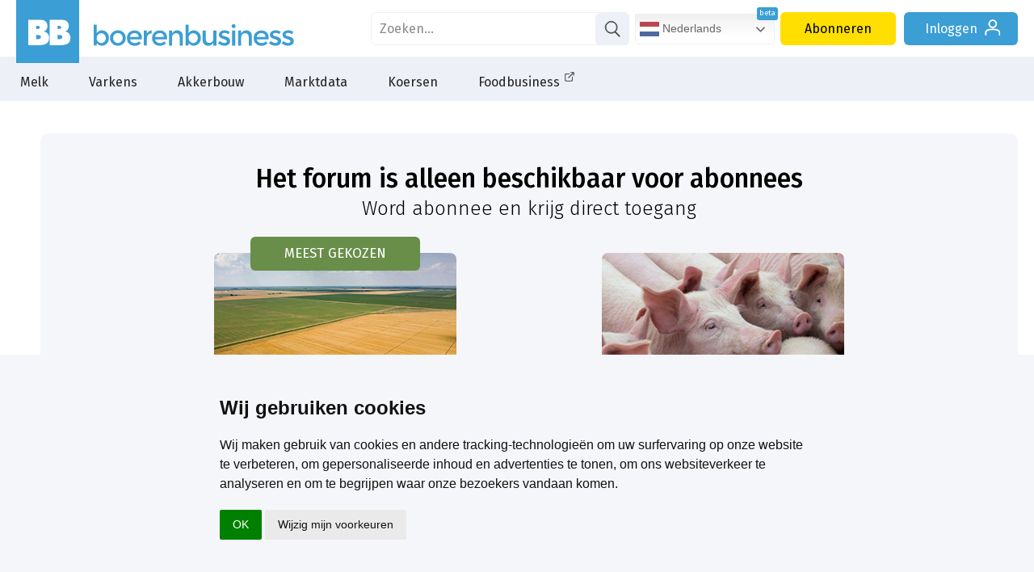

--- FILE ---
content_type: text/html; charset=utf-8
request_url: https://www.boerenbusiness.nl/forum/varkens/19364
body_size: 26245
content:
<!DOCTYPE html>
<html lang="nl" class="bb">
	<head>
		<title>Boerenbusiness.nl - Varkens</title>
		<meta name="description" content="Boerenbusiness.nl: Het laatste nieuws op het gebied van Varkens." />
		<meta name="twitter:card" content="summary_large_image" />
		<meta name="twitter:site" content="@boerenbusiness" />
		<meta name="twitter:creator" content="@boerenbusiness" />

		<meta property="og:title" content="Boerenbusiness.nl - Varkens"/>
		<meta property="og:description" content="Boerenbusiness.nl: Het laatste nieuws op het gebied van Varkens."/>
		<meta property="og:locale" content="nl_NL"/>
		<meta property="og:site_name" content="Boerenbusiness"/>
		<meta property="og:url" content="https://www.boerenbusiness.nl/forum/varkens/19364"/>

		<meta name="robots" content="index,follow" />

		<meta http-equiv="Content-Type" content="text/html; charset=UTF-8" />
		<meta name="author" content="DCA MultiMedia" />
		<meta name="HandheldFriendly" content="True" />
 		<meta http-equiv="cleartype" content="on" />
		<link href="https://fonts.googleapis.com/css?family=Bree+Serif|Fira+Sans:200,300,400,500,700" rel="stylesheet">
		<link rel="stylesheet" media="all" type="text/css" href="/css/css_min.css?cache=1769091907" />

		
		
		

		<script src="https://ajax.googleapis.com/ajax/libs/jquery/3.2.1/jquery.min.js"></script>

		
		<script src="/js/main.js?cache=1769091907"></script>
		
				
		<link rel="apple-touch-icon" sizes="180x180" href="/apple-touch-icon.png?v=10">
		<link rel="icon" type="image/png" sizes="32x32" href="/favicon-32x32.png?v=10">
		<link rel="icon" type="image/png" sizes="192x192" href="/android-chrome-192x192.png?v=10">
		<link rel="icon" type="image/png" sizes="16x16" href="/favicon-16x16.png?v=10">
		<link rel="manifest" href="/site.webmanifest?v=10">
		<link rel="mask-icon" href="/safari-pinned-tab.svg?v=10" color="#3b9ed4">
		<link rel="shortcut icon" href="/favicon.ico?v=10">
		<meta name="apple-mobile-web-app-title" content="Boerenbusiness">
		<meta name="application-name" content="Boerenbusiness">
		<meta name="msapplication-TileColor" content="#3b9ed4">
		<meta name="theme-color" content="#3b9ed4">
				
		<script>
			let userLang = navigator.language || navigator.userLanguage || 'nl';
			if(userLang.slice(0, 2) != 'nl' || ["en", "pl", "de", "fr", "es"].includes(window.location.host.split('.')[0])){
				let langscript = document.createElement('script');
				langscript.src = '/js/js_multilang.js?cache=1769091907';
				langscript.defer = true; // of async indien gepast
				document.head.appendChild(langscript);
			}
			
		</script>
		
		<script>
		  window.dataLayer = window.dataLayer || [];
		  function gtag(){dataLayer.push(arguments);}
			
		  gtag('consent', 'default', {
			'ad_storage': 'denied',
			'ad_user_data': 'denied',
			'ad_personalization': 'denied',
			'analytics_storage': 'granted'
		  });
		</script>
		
		<script type="text/plain" data-cookie-consent="tracking">
			gtag('consent', 'update', {
		   		'analytics_storage': 'granted'
			});
		</script>
		
		<script type="text/plain" data-cookie-consent="targeting">
			gtag('consent', 'update', {
		   		'ad_storage': 'granted',
				'ad_user_data': 'granted',
				'ad_personalization': 'granted'
			});
		</script>
		
		<script type="text/javascript">
			(function(){window.sib={equeue:[],client_key:"fgt43gifop8x9xft0vl1i"};var e={get:function(e,n){return window.sib[n]||function(){ var t = {}; t[n] = arguments; window.sib.equeue.push(t);}}};window.sendinblue=new Proxy(window.sib,e);var n=document.createElement("script");n.type="text/javascript",n.id="sendinblue-js",n.async=!0,n.src="https://sibautomation.com/sa.js?key="+window.sib.client_key;var i=document.getElementsByTagName("script")[0];i.parentNode.insertBefore(n,i),window.sendinblue.page()})();
		</script>
		
		<!-- Google Tag Manager -->
		<script>(function(w,d,s,l,i){w[l]=w[l]||[];w[l].push({'gtm.start':
		new Date().getTime(),event:'gtm.js'});var f=d.getElementsByTagName(s)[0],
		j=d.createElement(s),dl=l!='dataLayer'?'&l='+l:'';j.async=true;j.src=
		'https://www.googletagmanager.com/gtm.js?id='+i+dl;f.parentNode.insertBefore(j,f);
		})(window,document,'script','dataLayer','GTM-PF2RQ74');</script>
		<!-- End Google Tag Manager -->
		
		
		<script type="text/javascript" async src="https://boerenbusiness.collab2plan.nl/"></script>
		<script async src="https://pagead2.googlesyndication.com/pagead/js/adsbygoogle.js?client=ca-pub-9507515427232453" crossorigin="anonymous"></script>
		
		<!-- Meta Pixel Code -->
		<script>
		!function(f,b,e,v,n,t,s)
		{if(f.fbq)return;n=f.fbq=function(){n.callMethod?
		n.callMethod.apply(n,arguments):n.queue.push(arguments)};
		if(!f._fbq)f._fbq=n;n.push=n;n.loaded=!0;n.version='2.0';
		n.queue=[];t=b.createElement(e);t.async=!0;
		t.src=v;s=b.getElementsByTagName(e)[0];
		s.parentNode.insertBefore(t,s)}(window, document,'script',
		'https://connect.facebook.net/en_US/fbevents.js');
		fbq('init', '899664405924688');
		fbq('track', 'PageView');
		</script>
		<noscript><img height="1" width="1" style="display:none"
		src=https://www.facebook.com/tr?id=899664405924688&ev=PageView&noscript=1
		/></noscript>
		<!-- End Meta Pixel Code -->
		
	</head>
	<body class="algemeen varkens pw">
		<!-- Google Tag Manager (noscript) -->
		<noscript><iframe src="https://www.googletagmanager.com/ns.html?id=GTM-PF2RQ74"
		height="0" width="0" style="display:none;visibility:hidden"></iframe></noscript>
		<!-- End Google Tag Manager (noscript) -->
		
		<div id="header">
			<div id="logobar">
				<div class="headercontainer">
					
				<a href="/" id="logo"><svg class="icon icon-bblogo"><use xlink:href="#icon-bblogo"></use></svg></a>
				<a href="/" class="logo boerenbusiness">
					<svg class="icon logo-boerenbusiness"><use xlink:href="#logo-boerenbusiness"></use></svg>
				</a>
					<div id="siteknoppen">
			<form id="zoek" name="zoek" action="/zoek" method="get">
				<div>
					<input type="text" placeholder="Zoeken..." name="search" value="">
					<a href="#" onclick="zoek.submit();"><svg class="icon icon-search"><use xlink:href="#icon-search"></use></svg></a>
				</div>
			</form> <a href="/contact" class="knop service">Contact</a><a href="/abonneren" class="knop abonneren">Abonneren</a><a href="/login" class="knop inloggen">Inloggen <svg class="icon icon-login"><use xlink:href="#icon-login"></use></svg></a></div>
				</div>
			</div>
			<div id="menubar">
				<ul>
					<li class="sub">
						<a href="/melk?ref=menu">Melk</a>
						<div class="submenu">
							<div class="subcontainer">
								<ul class="subwrap">
									<li><ul><li class="kop">
								<a href="/melk/markt?ref=menu">Melk</a>
							</li><li><a href="/melk/markt/overzicht?ref=menu">Marktoverzicht</a></li><li><a href="/melk/markt/melkvee-index?ref=menu">Melkvee Index</a></li><li><a href="/melk/markt/forum?ref=menu">Forum</a></li><li><a href="/melk/markt/podcasts?ref=menu">Podcasts</a></li><li><a href="/melk/markt/studenten?ref=menu">Studenten</a></li></ul></li><li><ul><li class="kop">
								<a href="/melk/melkprijsvergelijker?ref=menu">Melkprijsvergelijker</a>
							</li><li><a href="/melk/melkprijsvergelijker_nl?ref=menu">Gangbare melkprijsvergelijker</a></li><li><a href="/melk/biomelkprijsvergelijker?ref=menu">Biologische melkprijsvergelijker</a></li><li><a href="/melk/melkprijsvergelijker_belgie?ref=menu">Belgische melkprijsvergelijker</a></li></ul></li><li><ul><li class="kop">
								<a href="/melk/voorschotprijzen?ref=menu">Voorschotprijzen</a>
							</li><li><a href="/melk/voorschotprijzen/gangbaremelk?ref=menu">Gangbare melk</a></li><li><a href="/melk/voorschotprijzen/biologischemelk?ref=menu">Biologische melk</a></li></ul></li><li><ul><li class="kop">
								<a href="/melk/zuivel?ref=menu">Zuivel</a>
							</li><li><a href="/melk/zuivel/dcanotering?ref=menu">DCA Zuivelnoteringen</a></li><li><a href="/melk/zuivel/gdt?ref=menu">Global Dairy Trade</a></li><li><a href="/melk/zuivel/termijnmarkt?ref=menu">Termijnmarkt</a></li><li><a href="/melk/zuivel/melkaanvoer?ref=menu">Melkaanvoer</a></li></ul></li><li><ul><li class="kop">
								<a href="/melk/mest-en-vee?ref=menu">Mest & Vee</a>
							</li><li><a href="/melk/mest-en-vee/fosfaatrechten?ref=menu">DCA Fosfaatrechten</a></li><li><a href="/melk/mest-en-vee/mestnoteringen?ref=menu">DCA Mestnoteringen</a></li><li><a href="/melk/mest-en-vee/veenoteringen?ref=menu">Vee noteringen</a></li><li><a href="/melk/mest-en-vee/slactingen?ref=menu">Slachtingen</a></li></ul></li><li><ul><li class="kop">
								<a href="/melk/voer?ref=menu">Voer</a>
							</li><li><a href="/melk/voer/ruwvoer?ref=menu">DCA Indicatieprijs ruwvoer</a></li><li><a href="/melk/voer/mengvoerprijsindicator?ref=menu">Mengvoerprijsindicator</a></li><li><a href="/melk/voer/brokprijzen?ref=menu">Rundveebrokken</a></li></ul></li><li><ul><li class="kop">
								<a href="/melk/topics/agribusiness?ref=menu">Topics</a>
							</li><li><a href="/melk/topics/agribusiness?ref=menu">Agribusiness</a></li><li><a href="/melk/topics/financieel?ref=menu">Financieel</a></li><li><a href="/melk/topics/politiek?ref=menu">Politiek</a></li><li><a href="/melk/topics/grond?ref=menu">Grond</a></li><li><a href="/melk/topics/energie?ref=menu">Energie</a></li><li><a href="/melk/topics/meststoffen?ref=menu">Meststoffen</a></li></ul></li>
								</ul>
							</div>
						</div>
					</li>
					<li class="sub">
						<a href="/varkens?ref=menu">Varkens</a>
						<div class="submenu">
							<div class="subcontainer">
								<ul class="subwrap">
									<li><ul><li class="kop">
								<a href="/varkens/markt?ref=menu">Varkens</a>
							</li><li><a href="/varkens/markt/overzicht?ref=menu">Marktoverzicht</a></li><li><a href="/varkens/markt/varkens-index?ref=menu">Varkens Index</a></li><li><a href="/varkens/markt/biggen-index?ref=menu">Biggen Index</a></li><li><a href="/varkens/markt/databank?ref=menu">Productie- en handelsdata</a></li><li><a href="/varkens/markt/mestnoteringen?ref=menu">DCA Mestnoteringen</a></li><li><a href="/varkens/markt/forum?ref=menu">Forum</a></li></ul></li><li><ul><li class="kop">
								<a href="/varkens/vleesvarkensprijzen?ref=menu">Vleesvarkensprijzen</a>
							</li><li><a href="/varkens/vleesvarkensprijzen/dcabeursprijs_gesl?ref=menu">DCA Beursprijs 2.0 gesl.</a></li><li><a href="/varkens/vleesvarkensprijzen/dcabeursprijs_lev?ref=menu">DCA Beursprijs 2.0 lev.</a></li><li><a href="/varkens/vleesvarkensprijzen/vion?ref=menu">Vion</a></li><li><a href="/varkens/vleesvarkensprijzen/vanrooi?ref=menu">Van Rooi</a></li><li><a href="/varkens/vleesvarkensprijzen/vezg?ref=menu">VEZG</a></li><li><a href="/varkens/vleesvarkensprijzen/tonnies?ref=menu">Tönnies</a></li><li><a href="/varkens/vleesvarkensprijzen/prijsoverzicht?ref=menu">Prijsoverzicht Europa</a></li></ul></li><li><ul><li class="kop">
								<a href="/varkens/biggenprijzen?ref=menu">Biggenprijzen</a>
							</li><li><a href="/varkens/biggenprijzen/dcabestpigletprice?ref=menu">DCA BestPigletPrice</a></li><li><a href="/varkens/biggenprijzen/vion?ref=menu">Vion</a></li><li><a href="/varkens/biggenprijzen/vanrooi?ref=menu">van Rooi</a></li><li><a href="/varkens/biggenprijzen/vezg?ref=menu">VEZG</a></li><li><a href="/varkens/biggenprijzen/denemarken?ref=menu">Denemarken</a></li><li><a href="/varkens/biggenprijzen/spanje?ref=menu">Spanje</a></li><li><a href="/varkens/biggenprijzen/overig?ref=menu">Overige noteringen</a></li></ul></li><li><ul><li class="kop">
								<a href="/varkens/zeugenprijzen?ref=menu">Zeugenprijzen</a>
							</li><li><a href="/varkens/zeugenprijzen/tijslevend?ref=menu">Tijs levend</a></li><li><a href="/varkens/zeugenprijzen/tijsgeslacht?ref=menu">Tijs geslacht</a></li><li><a href="/varkens/zeugenprijzen/vion?ref=menu">Vion</a></li><li><a href="/varkens/zeugenprijzen/paligroup?ref=menu">Pali Group</a></li><li><a href="/varkens/zeugenprijzen/vezg?ref=menu">VEZG</a></li><li><a href="/varkens/zeugenprijzen/tonnies?ref=menu">Tönnies</a></li></ul></li><li><ul><li class="kop">
								<a href="/varkens/voer?ref=menu">Voer</a>
							</li><li><a href="/varkens/voer/mengvoerprijsindicator?ref=menu">Mengvoerprijsindicator</a></li><li><a href="/varkens/voer/bierbostel?ref=menu">Indicatieprijs bierbostel</a></li><li><a href="/varkens/voer/varkensbroken?ref=menu">Varkensbrokken</a></li></ul></li><li><ul><li class="kop">
								<a href="/varkens/specials/podcasts?ref=menu">Specials</a>
							</li><li><a href="/varkens/specials/podcasts?ref=menu">Podcasts</a></li><li><a href="/varkens/specials/studenten?ref=menu">Studenten</a></li></ul></li><li><ul><li class="kop">
								<a href="/varkens/topics/agribusiness?ref=menu">Topics</a>
							</li><li><a href="/varkens/topics/agribusiness?ref=menu">Agribusiness</a></li><li><a href="/varkens/topics/financieel?ref=menu">Financieel</a></li><li><a href="/varkens/topics/politiek?ref=menu">Politiek</a></li><li><a href="/varkens/topics/grond?ref=menu">Grond</a></li><li><a href="/varkens/topics/energie?ref=menu">Energie</a></li><li><a href="/varkens/topics/mineralen-stikstof?ref=menu">Mineralen- stikstof</a></li><li><a href="/varkens/topics/avp?ref=menu">Afrikaanse varkenspest</a></li></ul></li>
								</ul>
							</div>
						</div>
					</li>
					<li class="sub">
						<a href="/akkerbouw?ref=menu">Akkerbouw</a>
						<div class="submenu">
							<div class="subcontainer">
								<ul class="subwrap">
									<li><ul><li class="kop">
								<a href="/akkerbouw/markt?ref=menu">Akkerbouw</a>
							</li><li><a href="/akkerbouw/markt/overzicht?ref=menu">Marktoverzicht</a></li><li><a href="/akkerbouw/markt/akkerbouw-index?ref=menu">Akkerbouw index</a></li><li><a href="/akkerbouw/markt/databank?ref=menu">Productie- en handelsdata</a></li><li><a href="/akkerbouw/markt/mestnoteringen?ref=menu">DCA Mestnoteringen</a></li><li><a href="/akkerbouw/markt/gewastour?ref=menu">Gewastour</a></li></ul></li><li><ul><li class="kop">
								<a href="/akkerbouw/aardappelen?ref=menu">Aardappelen</a>
							</li><li><a href="/akkerbouw/aardappelen/overzicht?ref=menu">Marktoverzicht</a></li><li><a href="/akkerbouw/aardappelen/termijnmarkt?ref=menu">Termijnmarkt</a></li><li><a href="/akkerbouw/aardappelen/noteringen?ref=menu">Noteringen</a></li><li><a href="/akkerbouw/aardappelen/forum?ref=menu">Forum</a></li></ul></li><li><ul><li class="kop">
								<a href="/akkerbouw/uien?ref=menu">Uien</a>
							</li><li><a href="/akkerbouw/uien/overzicht?ref=menu">Marktoverzicht</a></li><li><a href="/akkerbouw/uien/noteringen?ref=menu">Noteringen</a></li><li><a href="/akkerbouw/uien/forum?ref=menu">Forum</a></li></ul></li><li><ul><li class="kop">
								<a href="/akkerbouw/granen-grondstof?ref=menu">Granen & Grondstof</a>
							</li><li><a href="/akkerbouw/granen-grondstof/overzicht?ref=menu">Marktoverzicht</a></li><li><a href="/akkerbouw/granen-grondstof/termijnmarkt?ref=menu">Termijnmarkt</a></li><li><a href="/akkerbouw/granen-grondstof/suiker?ref=menu">Suiker</a></li><li><a href="/akkerbouw/granen-grondstof/noteringen?ref=menu">Noteringen</a></li><li><a href="/akkerbouw/granen-grondstof/forum?ref=menu">Forum</a></li></ul></li><li><ul><li class="kop">
								<a href="/akkerbouw/topics/agribusiness?ref=menu">Topics</a>
							</li><li><a href="/akkerbouw/topics/agribusiness?ref=menu">Agribusiness</a></li><li><a href="/akkerbouw/topics/financieel?ref=menu">Financieel</a></li><li><a href="/akkerbouw/topics/politiek?ref=menu">Politiek</a></li><li><a href="/akkerbouw/topics/grond?ref=menu">Grond</a></li><li><a href="/akkerbouw/topics/energie?ref=menu">Energie</a></li><li><a href="/akkerbouw/topics/mineralen-stikstof?ref=menu">Mineralen- stikstof</a></li><li><a href="/akkerbouw/topics/gewasbescherming?ref=menu">Gewasbescherming</a></li></ul></li><li><ul><li class="kop">
								<a href="/akkerbouw/specials/podcasts?ref=menu">Specials</a>
							</li><li><a href="/akkerbouw/specials/podcasts?ref=menu">Podcasts</a></li><li><a href="/akkerbouw/specials/studenten?ref=menu">Studenten</a></li></ul></li>
								</ul>
							</div>
						</div>
					</li><li><a href="/marktdata?ref=menu">Marktdata</a></li>

					<li class="sub">
						<a href="/koersen?ref=menu">Koersen</a>
						<div class="submenu">
							<div class="subcontainer">
								<ul class="subwrap">
									<li><ul><li class="kop">
								<a href="/koersen/ta?ref=menu">Technische analyse</a>
							</li><li><a href="/koersen/ta/nieuws?ref=menu">Nieuws</a></li><li><a href="/koersen/ta/tarwe?ref=menu">Tarwe</a></li><li><a href="/koersen/ta/sojabonen?ref=menu">Sojabonen</a></li><li><a href="/koersen/ta/korrelmais?ref=menu">Korrelmaïs</a></li><li><a href="/koersen/ta/suiker?ref=menu">Suiker</a></li><li><a href="/koersen/ta/koolzaad?ref=menu">Koolzaad</a></li></ul></li><li><ul><li class="kop">
								<a href="/koersen/overzicht/eex?ref=menu">Termijnmarkt</a>
							</li><li><a href="/koersen/overzicht/eex?ref=menu">EEX</a></li><li><a href="/koersen/overzicht/matif?ref=menu">Matif</a></li><li><a href="/koersen/overzicht/cbot?ref=menu">CBOT</a></li><li><a href="/koersen/overzicht/liffe?ref=menu">Liffe</a></li></ul></li><li><ul><li class="kop">
								<a href="/koersen/notering?ref=menu">Noteringen</a>
							</li><li><a href="/koersen/notering/aardappelen?ref=menu">Aardappelen</a></li><li><a href="/koersen/notering/pootgoed?ref=menu">Pootgoed</a></li><li><a href="/koersen/notering/uien?ref=menu">Uien</a></li><li><a href="/koersen/notering/zuivel?ref=menu">Zuivel</a></li><li><a href="/koersen/notering/varkens?ref=menu">Varkens</a></li><li><a href="/koersen/notering/mest?ref=menu">Mest</a></li></ul></li><li><ul><li class="kop">
								<a href="/koersen/markten/analyses?ref=menu">Markten</a>
							</li><li><a href="/koersen/markten/analyses?ref=menu">Marktanalyses</a></li><li><a href="/koersen/markten/databank?ref=menu">Productie- en handelsdata</a></li><li><a href="/koersen/markten/forum?ref=menu">Forum</a></li></ul></li><li><ul><li class="kop">
								<a href="/koersen/markten/beurskoersen?ref=menu">Koersenbord</a>
							</li><li><a href="/koersen/markten/beurskoersen?ref=menu">Beurskoersen Agri&Food</a></li></ul></li><li><ul><li class="kop">
								<a href="/koersen/energie?ref=menu">Energie</a>
							</li><li><a href="/koersen/energie/brentolie?ref=menu">Brent olie</a></li><li><a href="/koersen/energie/stookolie?ref=menu">Stookolie</a></li><li><a href="/koersen/energie/aardgas?ref=menu">Aardgas</a></li><li><a href="/koersen/energie/kolen?ref=menu">Kolen</a></li><li><a href="/koersen/energie/diesel?ref=menu">Diesel</a></li><li><a href="/koersen/energie/elektriciteit?ref=menu">Elektriciteit</a></li></ul></li>
								</ul>
							</div>
						</div>
					</li><li><a href="/foodbusiness?ref=menu" target="_blank">Foodbusiness<svg class="icon icon-link-extern"><use xlink:href="#icon-link-extern"></use></svg></a></li>
</ul>
			</div>
		</div>
		<div id="menumask"></div>
				<div class="container">
				
				
				
				<div id="paywall" class="pagina"><div class="aanbodabo"><div class="vraag_header">
						<h2>Het forum is alleen beschikbaar voor abonnees</h2>
						<h3>Word abonnee en krijg direct toegang</h3>
						
					</div>
						<div class="abonnement akkerbouw varkenshouderij melkveehouderij algemeen">
							<div class="meest">Meest gekozen</div>
							<a href="/abonneren/1/bb-onbeperkt">
								<div class="top">
									<img src="/images/abonnementen/bbonbeperkt.jpg" />
									<h3>BB Onbeperkt</h3>
									<div class="tijdsduur">12 maanden</div>
									<ul class="uniek">
										<li>Direct toegang tot alle inside artikelen en video’s</li><li>Exclusieve toegang tot noteringen en marktcijfers</li><li>Ideaal abonnement voor gemengde bedrijven</li>
									</ul>
								</div>
							</a>
							<div class="bottom">
								<a href="/abonneren/1/bb-onbeperkt" class="meerinfo">Meer informatie »</a>
								<div class="prijs">
									<div>46,50 / maand</div>
									<span>Facturatie per jaar</span>
								</div>
								<a href="/abonneren/1/bb-onbeperkt" class="abonneernu"><span class="abonu">Abonneer nu</span><span>»</span></a>
							</div>
						</div>
						
						<div class="abonnement varkenshouderij">
							
							<a href="/abonneren/13/varkens-voer-pro">
								<div class="top">
									<img src="/images/abonnementen/vakens-en-voer.jpg" />
									<h3>Varkens & Voer Pro</h3>
									<div class="tijdsduur">12 maanden</div>
									<ul class="uniek">
										<li>Actuele prijzen en noteringen per SMS</li><li>Direct toegang tot alle marktinformatie over varkens, voer en mest</li><li>Exclusieve toegang tot noteringen en marktcijfers</li>
									</ul>
								</div>
							</a>
							<div class="bottom">
								<a href="/abonneren/13/varkens-voer-pro" class="meerinfo">Meer informatie »</a>
								<div class="prijs">
									<div>25,00 / maand</div>
									<span>Facturatie per jaar</span>
								</div>
								<a href="/abonneren/13/varkens-voer-pro" class="abonneernu"><span class="abonu">Abonneer nu</span><span>»</span></a>
							</div>
						</div>
						<div class="vraag_footer"><h4>Heb je al een account? <a href="/login" target="_top">Log hier in <svg class="icon icon-arrow-right2"><use xlink:href="#icon-arrow-right2"></use></svg></a></h4></div></div></div>
				
				
			
			
		</div>

		
		
		
		
		<div class="breaker white vink">
			<div class="container foot"> 
				<ul class="vinkjes">
					<li><svg class="icon icon-check"><use xlink:href="#icon-check"></use></svg>Actuele <a href="/koersen">marktinformatie, prijzen & noteringen</a></li>
					<li><svg class="icon icon-check"><use xlink:href="#icon-check"></use></svg>Overal op de hoogte met de <a href="/app">Boerenbusiness App</a></li>
				</ul>
			</div>
		</div>
		<div class="breaker footerbreak">
			
			<div class="container foot">
				<div class="rowwrap aanmelden">
					
	<div style='max-width: 354px;'>
        <h3>Bel met onze klantenservice <span class="nowrap">0320 - 269 528</span></h3>
        <h4>of mail naar <a href='mailto:support@boerenbusiness.nl' class='maillink'>support@boerenbusiness.nl</a></h4>
    </div>
	<div>
		<h3>wil je ons volgen?</h3>
		<ul>
			<li class="social-btn first">
				<a href="https://www.facebook.com/Boerenbusiness/" target="_blank" rel="noopener">
					<svg class="icon icon-facebook2"><use xlink:href="#icon-facebook2"></use></svg>
				</a>
			</li>
			<li class="social-btn">
				<a href="https://www.linkedin.com/company/boerenbusiness" target="_blank" rel="noopener">
					<svg class="icon icon-linkedin"><use xlink:href="#icon-linkedin"></use></svg>
				</a>
			</li>
			<li class="social-btn">
				<a href="https://whatsapp.com/channel/0029Vb5XeeJHAdNLzUNLGX42" target="_blank" rel="noopener">
					<svg class="icon icon-whatsapp"><use xlink:href="#icon-whatsapp"></use></svg>
				</a>
			</li>
			<li class="social-btn">
				<a href="https://www.instagram.com/boerenbusiness.nl/" target="_blank" rel="noopener">
					<svg class="icon icon-instagram"><use xlink:href="#icon-instagram"></use></svg>
				</a>
			</li>
			<li class="social-btn">
				<a href="https://twitter.com/boerenbusiness" target="_blank" rel="noopener">
					<svg class="icon icon-x_logo"><use xlink:href="#icon-x_logo"></use></svg>
				</a>
			</li>
		</ul>
	</div>
    <div class="aanmeldknop">
		<h3>Ontvang onze gratis Nieuwsbrief</h3>
		<h4>Elke dag actuele marktinformatie in je inbox</h4>
        <a href="/nieuwsbrief?ref=footer">Aanmelden</a>
    </div>

	
				</div>
			</div>
		</div>
		<div class="breaker nomargin">
			<div class="container">
				<div class="rowwrap footer">
					<div class="footerlogo">
						
			<div class="bb">
				<svg class="icon icon-bblogo"><use xlink:href="#icon-bblogo"></use></svg>
			</div>
			<div class="boerenbusiness">
				<svg class="icon logo-boerenbusiness"><use xlink:href="#logo-boerenbusiness"></use></svg>
			</div>
			<div class="wieis">
				Boerenbusiness is je partner op het gebied van onafhankelijke en betrouwbare marktinformatie en -data. 
				Elke dag opnieuw zijn wij een onmisbare bron voor agrarisch ondernemers in binnen- en buitenland. 
			</div>
					</div>
					
		<div class='aanbod'>
			<h3>Ons aanbod</h3>
			<a href='/akkerbouw?ref=footer'>Akkerbouw</a>
			<a href='/melk?ref=footer'>Melk & Voer</a>
			<a href='/melk/melkprijsvergelijker_nl?ref=footer'>Melkprijsvergelijker</a>
			<a href='/varkens?ref=footer'>Varkens & Voer</a>
			<a href='/marktdata?ref=footer'>Marktdata</a>
			<a href='koersen?ref=footer'>Koersen</a>	
		</div>
		<div class='over'>
			<h3>Over Boerenbusiness</h3>
			<a href='/over-ons?ref=footer'>Over ons</a>
			<a href='/abonneren?ref=footer'>Bedrijfsabonnementen</a>
			<a href='/mijn-bb?ref=footer'>Mijn Boerenbusiness</a>	
			<a href='https://werkenbij.dca.nl/' target='_blank'>Werken bij Boerenbusiness</a>	
		</div>
		<div class='customerservice'>
			<h3>Onze klantenservice</h3>
			<a href='/contact?ref=footer'>Neem contact op</a>
			<a href='/service?ref=footer'>Veelgestelde vragen</a>
			<a href='/adverteren?ref=footer'>Adverteren</a>
		</div>
				</div>
			</div>
		</div>
		<div class="breaker white">
			<div class="container">
				<ul>
					<li><a href="https://privacy.dca-multimedia.nl/algemene-voorwaarden" target="_blank">Algemene voorwaarden</a></li>
					<li>|</li>
					<li><a href="https://privacy.dca-multimedia.nl/privacy-statement" target="_blank">Privacy</a></li>
					<li>|</li>
					<li><a href="https://privacy.dca-multimedia.nl/cookie-statement" target="_blank">Cookies</a></li>
					<li>|</li>
					<li>© 2009 - 2024 DCA Market Intelligence</li>
				</ul>
			</div>
		</div>
		
		<svg style="position: absolute; width: 0; height: 0; overflow: hidden" version="1.1" xmlns="http://www.w3.org/2000/svg" xmlns:xlink="http://www.w3.org/1999/xlink">
			<defs>
				
		<symbol id="icon-arrow-right2" viewBox="0 0 16 16">
			<path d="M9.707 13.707l5-5c0.391-0.39 0.391-1.024 0-1.414l-5-5c-0.391-0.391-1.024-0.391-1.414 0s-0.391 1.024 0 1.414l3.293 3.293h-9.586c-0.552 0-1 0.448-1 1s0.448 1 1 1h9.586l-3.293 3.293c-0.195 0.195-0.293 0.451-0.293 0.707s0.098 0.512 0.293 0.707c0.391 0.391 1.024 0.391 1.414 0z"></path>
		</symbol>
		<symbol id="icon-arrow-left2" viewBox="0 0 16 16">
			<path d="M6.293 13.707l-5-5c-0.391-0.39-0.391-1.024 0-1.414l5-5c0.391-0.391 1.024-0.391 1.414 0s0.391 1.024 0 1.414l-3.293 3.293h9.586c0.552 0 1 0.448 1 1s-0.448 1-1 1h-9.586l3.293 3.293c0.195 0.195 0.293 0.451 0.293 0.707s-0.098 0.512-0.293 0.707c-0.391 0.391-1.024 0.391-1.414 0z"></path>
		</symbol>
		<symbol id="icon-arrow-up" viewBox="0 0 32 32">
			<path d="M16 1l-15 15h9v16h12v-16h9z"></path>
		</symbol>
		<symbol id="icon-arrow-down" viewBox="0 0 32 32">
			<path d="M16 31l15-15h-9v-16h-12v16h-9z"></path>
		</symbol>
		<symbol id="icon-chevron-down" viewBox="0 0 24 24">
			<path d="M5.293 9.707l6 6c0.391 0.391 1.024 0.391 1.414 0l6-6c0.391-0.391 0.391-1.024 0-1.414s-1.024-0.391-1.414 0l-5.293 5.293-5.293-5.293c-0.391-0.391-1.024-0.391-1.414 0s-0.391 1.024 0 1.414z"></path>
		</symbol>
		<symbol id="icon-right" viewBox="0 0 32 32">
			<path d="M31 16l-15-15v30l15-15z"></path>
		</symbol>
		<symbol id="icon-left" viewBox="0 0 32 32">
			<path d="M1 16l15 15v-30l-15 15z"></path>
		</symbol>
		<symbol id="icon-plus" viewBox="0 0 32 32">
			<path d="M31 12h-11v-11c0-0.552-0.448-1-1-1h-6c-0.552 0-1 0.448-1 1v11h-11c-0.552 0-1 0.448-1 1v6c0 0.552 0.448 1 1 1h11v11c0 0.552 0.448 1 1 1h6c0.552 0 1-0.448 1-1v-11h11c0.552 0 1-0.448 1-1v-6c0-0.552-0.448-1-1-1z"></path>
		</symbol>
		<symbol id="icon-minus" viewBox="0 0 32 32">
			<path d="M0 13v6c0 0.552 0.448 1 1 1h30c0.552 0 1-0.448 1-1v-6c0-0.552-0.448-1-1-1h-30c-0.552 0-1 0.448-1 1z"></path>
		</symbol>
		<symbol id="icon-clock" viewBox="0 0 16 16">
			<path d="M10.293 11.707l-3.293-3.293v-4.414h2v3.586l2.707 2.707zM8 0c-4.418 0-8 3.582-8 8s3.582 8 8 8 8-3.582 8-8-3.582-8-8-8zM8 14c-3.314 0-6-2.686-6-6s2.686-6 6-6c3.314 0 6 2.686 6 6s-2.686 6-6 6z"></path>
		</symbol>
		<symbol id="icon-bboudnieuw" viewBox="0 0 32 32">
			<path d="M15.937 0c-8.79 0-15.937 7.146-15.937 15.937s7.146 15.937 15.937 15.937 15.937-7.146 15.937-15.937c-0.063-8.79-7.146-15.937-15.937-15.937zM15.937 29.85c-7.020 0-13.913-6.893-13.913-13.913s6.893-13.913 13.913-13.913c7.020 0 13.913 6.893 13.913 13.913s-6.893 13.913-13.913 13.913z"></path>
			<path d="M12.079 12.395c-0.19 0-1.075 0-1.518 0v-5.059c0-0.19-0.126-0.316-0.316-0.316h-1.771c-0.19 0-0.316 0.126-0.316 0.316v17.202c0 0.19 0.126 0.316 0.316 0.316h3.352c3.162 0 5.249-2.53 5.249-6.071 0-1.518 0-6.261-4.996-6.387zM11.826 22.387h-1.265v-7.526c0.379 0 1.518 0 1.581 0 1.644 0.063 2.466 0.759 2.466 3.921 0 1.581-0.443 3.605-2.783 3.605z"></path>
			<path d="M20.617 12.395c-0.063 0-0.063 0 0 0-0.253 0-0.379 0.126-0.379 0.316v1.834c0 0.19 0.126 0.316 0.316 0.316 0.063 0 0.063 0 0.126 0 1.644 0.063 2.466 0.759 2.466 3.921 0 1.581-0.443 3.605-2.783 3.605h-1.265v-15.051c0-0.19-0.126-0.316-0.316-0.316h-1.771c-0.19 0-0.316 0.126-0.316 0.316v5.945c0.696 0.822 1.581 2.53 1.581 5.439-0.063 2.53-0.696 3.921-1.581 4.996v0.822c0 0.19 0.126 0.316 0.316 0.316h3.352c3.162 0 5.249-2.53 5.249-6.071-0.063-1.518-0.063-6.261-4.996-6.387z"></path>
		</symbol>
		<symbol id="icon-bb" viewBox="0 0 16 16">
			<path d="M8 0c-4.42 0-8 3.579-8 8s3.579 8 8 8 8-3.579 8-8c0-4.42-3.579-8-8-8zM8.005 15c-3.537 0-7.005-3.468-7.005-7.005s3.468-6.995 7.005-6.995c3.536 0 6.995 3.46 6.995 6.995s-3.46 7.005-6.995 7.005z"></path>
			<path d="M8.402 4.718h2.687c0.198 0 0.361 0.003 0.486 0.008 0.126 0.007 0.257 0.016 0.386 0.028 0.415 0.066 0.741 0.237 0.975 0.513s0.351 0.627 0.351 1.052c0 0.684-0.316 1.149-0.947 1.396 0.432 0.066 0.77 0.239 1.009 0.519s0.36 0.642 0.36 1.086c0 0.716-0.231 1.212-0.698 1.485-0.465 0.274-1.058 0.411-1.78 0.411h-2.829v-6.497zM10.419 7.052h0.388c0.168 0 0.303-0.035 0.402-0.104s0.149-0.164 0.149-0.284c0-0.12-0.050-0.215-0.149-0.284s-0.233-0.104-0.402-0.104h-0.388v0.776zM10.419 9.656h0.415c0.522 0 0.784-0.173 0.784-0.518 0-0.164-0.063-0.3-0.189-0.409-0.066-0.042-0.136-0.073-0.212-0.091s-0.196-0.027-0.364-0.027h-0.434v1.046z"></path>
			<path d="M2.925 4.718h2.685c0.199 0 0.361 0.003 0.487 0.008 0.125 0.007 0.255 0.016 0.388 0.028 0.414 0.066 0.738 0.237 0.973 0.513s0.351 0.627 0.351 1.052c0 0.684-0.314 1.149-0.946 1.396 0.433 0.066 0.769 0.239 1.010 0.519s0.36 0.642 0.36 1.086c0 0.716-0.232 1.212-0.697 1.485-0.466 0.274-1.059 0.411-1.78 0.411h-2.829v-6.497zM4.942 7.052h0.388c0.168 0 0.301-0.035 0.401-0.104s0.149-0.164 0.149-0.284c0-0.12-0.050-0.215-0.149-0.284s-0.233-0.104-0.401-0.104h-0.388v0.776zM4.942 9.656h0.415c0.523 0 0.784-0.173 0.784-0.518 0-0.164-0.064-0.3-0.189-0.409-0.066-0.042-0.136-0.073-0.212-0.091s-0.197-0.027-0.365-0.027h-0.434v1.046z"></path>
		</symbol>
		<symbol id="icon-fb" viewBox="0 0 32 32">
			<path d="M15.9 0c-8.8 0-15.9 7.1-15.9 15.9s7.1 15.9 15.9 15.9 15.9-7.1 15.9-15.9c0-8.8-7.1-15.9-15.9-15.9zM15.9 29.9c-7 0-13.9-6.9-13.9-14s6.9-13.9 13.9-13.9 13.9 6.9 13.9 13.9-6.8 14-13.9 14z"></path>
			<path d="M21.7 15.6c1.7-0.8 2.4-2.2 2.4-3.6 0-3.8-2.8-5.5-6.5-5.5-3 0-5.6 0-9 0v18.8c1.3 0 2.4 0 3.5 0v-15.2h6.6c1 0 1.8 0.8 1.8 1.8s-0.8 1.8-1.8 1.8h-3.3v4h3.3c1 0 1.8 0.8 1.8 1.8s-0.8 1.8-1.8 1.8h-3.3v4.1c0.7 0 1.5 0 2.2 0 3.9 0 7-1.3 7-5.5 0.1-1.3-0.7-3.6-2.9-4.3z"></path>
		</symbol>
		<symbol id="icon-fboud" viewBox="0 0 32 32">
			<path fill="#8a78ac" style="fill: var(--color1, #8a78ac)" d="M10.009 9.314c-2.65 0.152-5.272 0.41-7.842 0.767v-7.895c2.551-0.83 5.183-1.427 7.842-1.784v8.912z"></path>
			<path fill="#8a78ac" style="fill: var(--color1, #8a78ac)" d="M19.992 0.178c-2.659-0.241-5.335-0.241-7.993 0v9.037c2.659-0.098 5.335-0.098 7.993 0v-9.037z"></path>
			<path fill="#8a78ac" style="fill: var(--color1, #8a78ac)" d="M29.823 2.186c-2.551-0.83-5.183-1.427-7.842-1.784v8.912c2.65 0.152 5.272 0.41 7.842 0.767v-7.895z"></path>
			<path fill="#655387" style="fill: var(--color2, #655387)" d="M10.009 11.544c-2.65 0.098-5.272 0.277-7.842 0.508v7.895c2.569 0.241 5.192 0.41 7.842 0.509v-8.912z"></path>
			<path fill="#655387" style="fill: var(--color2, #655387)" d="M19.992 11.481c-2.659-0.071-5.335-0.071-7.993 0v9.037c2.659 0.071 5.335 0.071 7.993 0v-9.037z"></path>
			<path fill="#655387" style="fill: var(--color2, #655387)" d="M29.823 12.052c-2.569-0.241-5.192-0.41-7.842-0.508v8.912c2.65-0.098 5.272-0.277 7.842-0.509v-7.895z"></path>
			<path fill="#362458" style="fill: var(--color3, #362458)" d="M10.009 22.686c-2.65-0.152-5.272-0.41-7.842-0.767v7.895c2.551 0.83 5.183 1.427 7.842 1.784v-8.912z"></path>
			<path fill="#362458" style="fill: var(--color3, #362458)" d="M19.992 22.776c-2.659 0.098-5.335 0.098-7.993 0v9.037c2.659 0.241 5.335 0.241 7.993 0v-9.037z"></path>
			<path fill="#362458" style="fill: var(--color3, #362458)" d="M29.823 21.919c-2.569 0.357-5.192 0.616-7.842 0.767v8.912c2.659-0.357 5.29-0.955 7.842-1.784v-7.895z"></path>
		</symbol>

		<symbol id="icon-bblogooudnieuw" viewBox="0 0 32 32">
			<path d="M7.68 9.76c-0.32 0-1.92 0-2.656 0v-8.832c0-0.32-0.256-0.576-0.576-0.576h-3.072c-0.32 0-0.576 0.256-0.576 0.576v30.080c0 0.32 0.256 0.576 0.576 0.576h5.888c5.568 0 9.12-4.384 9.12-10.592 0-2.784 0-11.040-8.704-11.232zM7.264 27.232h-2.24v-13.184c0.64 0 2.688 0 2.72 0 2.816 0.096 4.352 1.344 4.352 6.912 0 2.752-0.8 6.272-4.832 6.272z"></path>
			<path d="M22.56 9.76c-0.032 0-0.064 0-0.096 0-0.352 0-0.608 0.256-0.608 0.608v3.072c0 0.32 0.256 0.608 0.608 0.608 0.064 0 0.128 0 0.16 0 2.816 0.096 4.352 1.344 4.352 6.912 0 2.752-0.8 6.304-4.832 6.304h-2.24v-26.336c0-0.32-0.256-0.576-0.576-0.576h-3.072c-0.32 0-0.576 0.256-0.576 0.576v10.368c1.184 1.44 2.816 4.384 2.72 9.504-0.064 4.416-1.248 6.848-2.72 8.768v1.408c0 0.32 0.256 0.576 0.576 0.576h5.888c5.568 0 9.12-4.384 9.12-10.592 0-2.752 0-11.008-8.704-11.2z"></path>
		</symbol>
		<symbol id="icon-bblogo" viewBox="0 0 16 16">
			<path d="M8.172 3.717h3.849c0.285 0 0.516 0.004 0.697 0.012 0.18 0.010 0.367 0.023 0.552 0.040 0.595 0.094 1.062 0.34 1.396 0.735 0.335 0.394 0.504 0.897 0.504 1.508 0 0.981-0.454 1.646-1.357 2 0.62 0.094 1.103 0.343 1.447 0.742 0.344 0.401 0.515 0.919 0.515 1.556 0 1.026-0.331 1.736-1 2.127-0.666 0.394-1.516 0.589-2.551 0.589h-4.054v-9.309h0.001zM11.063 7.063h0.556c0.242 0 0.434-0.051 0.575-0.149s0.213-0.235 0.213-0.407-0.071-0.308-0.213-0.407c-0.142-0.098-0.334-0.148-0.575-0.148h-0.556v1.111zM11.063 10.794h0.595c0.748 0 1.121-0.248 1.121-0.743 0-0.234-0.091-0.429-0.27-0.585-0.095-0.060-0.196-0.104-0.303-0.131s-0.281-0.040-0.522-0.040h-0.621l0.001 1.499z"></path>
			<path d="M0.325 3.717h3.846c0.285 0 0.518 0.004 0.698 0.012 0.181 0.010 0.365 0.023 0.557 0.040 0.593 0.094 1.056 0.34 1.393 0.735 0.336 0.394 0.503 0.897 0.503 1.508 0 0.981-0.45 1.646-1.356 2 0.62 0.094 1.103 0.343 1.447 0.742 0.345 0.401 0.516 0.919 0.516 1.556 0 1.026-0.333 1.736-1 2.127-0.667 0.394-1.518 0.589-2.551 0.589h-4.053v-9.309zM3.216 7.063h0.556c0.241 0 0.432-0.051 0.575-0.149s0.214-0.235 0.214-0.407-0.072-0.308-0.214-0.407c-0.143-0.098-0.333-0.148-0.575-0.148h-0.556v1.111zM3.216 10.794h0.595c0.75 0 1.123-0.248 1.123-0.743 0-0.234-0.091-0.429-0.272-0.585-0.094-0.060-0.194-0.104-0.302-0.131s-0.282-0.040-0.523-0.040h-0.622v1.499z"></path>
		</symbol>
		<symbol id="icon-fblogooud" viewBox="0 0 32 32">
			<path d="M11.706 11.206c-1.901 0.109-3.782 0.294-5.626 0.55v-5.664c1.83-0.595 3.718-1.024 5.626-1.28v6.394zM18.867 4.653c-1.907-0.173-3.827-0.173-5.734 0v6.483c1.907-0.070 3.827-0.070 5.734 0v-6.483zM25.92 6.093c-1.83-0.595-3.718-1.024-5.626-1.28v6.394c1.901 0.109 3.782 0.294 5.626 0.55v-5.664zM11.706 12.8c-1.901 0.070-3.782 0.198-5.626 0.365v5.664c1.843 0.173 3.725 0.294 5.626 0.365v-6.394zM18.867 12.755c-1.907-0.051-3.827-0.051-5.734 0v6.483c1.907 0.051 3.827 0.051 5.734 0v-6.483zM25.92 13.171c-1.843-0.173-3.725-0.294-5.626-0.365v6.394c1.901-0.070 3.782-0.198 5.626-0.365v-5.664zM11.706 20.794c-1.901-0.109-3.782-0.294-5.626-0.55v5.664c1.83 0.595 3.718 1.024 5.626 1.28v-6.394zM18.867 20.864c-1.907 0.070-3.827 0.070-5.734 0v6.483c1.907 0.173 3.827 0.173 5.734 0v-6.483zM25.92 20.243c-1.843 0.256-3.725 0.442-5.626 0.55v6.394c1.907-0.256 3.795-0.685 5.626-1.28v-5.664z"></path>
		</symbol>
		<symbol id="icon-fblogo" viewBox="0 0 32 32">
			<path d="M21.48 15.756c1.8-0.804 2.517-2.24 2.517-3.733 0-3.896-2.853-5.609-6.662-5.609-3.073 0-5.791 0-9.256 0v19.355c1.302 0 2.489 0 3.628 0v-15.718h6.777c1.005 0 1.819 0.823 1.819 1.828s-0.814 1.819-1.819 1.828h-3.436v4.154h3.436c1.005 0 1.819 0.823 1.819 1.828s-0.814 1.819-1.819 1.828h-3.436v4.25c0.747 0 1.503 0 2.278 0 4.011 0 7.246-1.378 7.246-5.695 0-1.216-0.823-3.628-3.092-4.317z"></path>
		</symbol>
		<symbol id="icon-endquote" viewBox="0 0 16 16">
			<path d="M6.372 3.295c3.333 3.178-0.744 9.969-4.803 11.607-0.634 0.256-0.894-0.489-0.431-0.8 1.722-1.153 3.939-6.226 0.807-7.066-3.144-0.842-0.492-8.431 4.427-3.742v0zM14.046 3.295c3.334 3.178-0.743 9.969-4.803 11.607-0.634 0.256-0.894-0.489-0.431-0.8 1.72-1.153 3.938-6.226 0.806-7.066-3.144-0.842-0.492-8.431 4.427-3.742v0z"></path>
		</symbol>
		<symbol id="icon-startquote" viewBox="0 0 32 32">
			<path d="M18.972 26.872c-6.667-6.357 1.487-19.938 9.606-23.215 1.269-0.512 1.789 0.979 0.863 1.599-3.443 2.306-7.879 12.453-1.615 14.132 6.289 1.684 0.986 16.863-8.854 7.484v0zM3.625 26.872c-6.667-6.357 1.485-19.937 9.606-23.215 1.269-0.512 1.787 0.979 0.86 1.599-3.44 2.306-7.877 12.453-1.612 14.132 6.288 1.684 0.983 16.863-8.854 7.484v0z"></path>
		</symbol>
		<symbol id="icon-user" viewBox="0 0 16 16">
			<path d="M10.752 6.199c0 1.52-1.232 2.753-2.752 2.753s-2.752-1.232-2.752-2.752c0-1.52 1.232-2.752 2.752-2.752s2.752 1.232 2.752 2.752z"></path>
			<path d="M13.124 13.253v2.747h-10.249v-2.747c0-1.784 1.277-3.317 3.102-3.979 0.008-0.004 0.016-0.007 0.024-0.009 0.599 0.261 1.279 0.409 1.998 0.409s1.4-0.148 2-0.409c0.728 0.261 1.37 0.661 1.88 1.159 0.776 0.759 1.245 1.748 1.245 2.829z"></path>
		</symbol>
		<symbol id="icon-mail" viewBox="0 0 16 16">
			<path d="M13.052 11.578v-5.051c-0.137 0.158-0.289 0.303-0.454 0.434-0.94 0.723-1.887 1.46-2.802 2.223-0.493 0.414-1.105 0.921-1.789 0.921h-0.013c-0.684 0-1.296-0.506-1.79-0.921-0.915-0.764-1.861-1.5-2.802-2.223-0.164-0.132-0.316-0.276-0.454-0.434v5.052c0 0.111 0.099 0.21 0.211 0.21h9.682c0.112-0.001 0.21-0.1 0.21-0.211v0zM13.052 4.665c0-0.165 0.040-0.454-0.21-0.454h-9.682c-0.112 0-0.211 0.098-0.211 0.21 0 0.75 0.375 1.401 0.967 1.868 0.881 0.691 1.763 1.388 2.638 2.084 0.348 0.283 0.98 0.888 1.441 0.888h0.013c0.46 0 1.092-0.605 1.441-0.888 0.874-0.697 1.756-1.394 2.637-2.085 0.428-0.335 0.967-1.066 0.967-1.625v0zM13.893 4.422v7.157c0 0.579-0.474 1.053-1.053 1.053h-9.682c-0.579 0-1.052-0.473-1.052-1.053v-7.157c0-0.579 0.474-1.053 1.052-1.053h9.682c0.579-0.001 1.053 0.474 1.053 1.053z"></path>
		</symbol>
		<symbol id="icon-mail2" viewBox="0 0 20 20">
			<path d="M18 2c1.105 0 2 0.895 2 2v0 12c0 1.105-0.895 2-2 2v0h-16c-1.105 0-2-0.895-2-2v0-12c0-1.1 0.9-2 2-2h16zM13.63 11.1l6.37 4.9v-2l-5.12-3.9 5.12-4.1v-2l-10 8-10-8v2l5.12 4.1-5.12 3.9v2l6.37-4.9 3.63 2.9 3.63-2.9z"></path>
		</symbol>
		<symbol id="icon-phone" viewBox="0 0 16 16">
			<path d="M10.501 9.072c-0.715 0.715-0.715 1.43-1.429 1.43s-1.428-0.715-2.143-1.43c-0.715-0.714-1.429-1.428-1.429-2.143s0.715-0.715 1.429-1.429c0.714-0.714-1.429-2.858-2.144-2.858s-2.144 2.144-2.144 2.144c0 1.428 1.468 4.326 2.858 5.716s4.287 2.858 5.717 2.858c0 0 2.143-1.429 2.143-2.143 0.001-0.716-2.143-2.86-2.858-2.145z"></path>
		</symbol>
		
		<symbol id="logo-foodbusiness" viewBox="0 0 377.831 53.452">
			<path d="M13.016,9.138c-0.801,0.999-1.202,2.688-1.202,5.071v1.24c0,0.193,0.097,0.291,0.29,0.291h6.345 c0.485,0,0.729,0.242,0.729,0.729v4.303c0,0.486-0.244,0.729-0.729,0.729h-6.345c-0.193,0-0.29,0.097-0.29,0.291v30.342 c0,0.491-0.245,0.729-0.729,0.729H5.541c-0.487,0-0.729-0.242-0.729-0.729V21.793c0-0.193-0.097-0.291-0.291-0.291H0.729 C0.243,21.503,0,21.261,0,20.774v-4.306c0-0.487,0.243-0.729,0.729-0.729h3.792c0.193,0,0.291-0.098,0.291-0.291v-1.607 c0-3.063,0.39-5.481,1.168-7.257c0.778-1.776,2.029-3.052,3.756-3.83c1.726-0.776,4.096-1.168,7.112-1.168h1.679	c0.486,0,0.729,0.246,0.729,0.73l-0.074,4.596c0,0.486-0.245,0.728-0.729,0.728h-1.24C15.218,7.642,13.821,8.144,13.016,9.138z"/>
			<path d="M28.806,50.496c-2.432-1.969-3.891-4.654-4.375-8.057c-0.39-2.431-0.583-5.156-0.583-8.17	c0-3.066,0.193-5.763,0.583-8.098c0.488-3.355,1.946-6.029,4.375-8.024c2.429-1.995,5.543-2.989,9.338-2.989 c3.745,0,6.831,0.997,9.265,2.989c2.429,1.995,3.888,4.645,4.375,7.952c0.39,2.09,0.583,4.814,0.583,8.17 c0,3.356-0.196,6.078-0.583,8.17c-0.487,3.403-1.933,6.088-4.341,8.057c-2.407,1.968-5.505,2.956-9.299,2.956 C34.35,53.452,31.238,52.464,28.806,50.496z M42.705,45.719c1.24-1.12,2.008-2.602,2.298-4.449 c0.242-2.189,0.363-4.522,0.363-7.003c0-2.528-0.121-4.841-0.363-6.93c-0.29-1.849-1.058-3.332-2.298-4.452 c-1.24-1.119-2.785-1.679-4.631-1.679c-1.8,0-3.318,0.56-4.558,1.679c-1.24,1.12-2.008,2.603-2.298,4.452 c-0.193,1.703-0.291,4.013-0.291,6.93c0,2.967,0.097,5.3,0.291,7.003c0.29,1.848,1.058,3.33,2.298,4.449 c1.24,1.119,2.783,1.676,4.632,1.676C39.944,47.395,41.464,46.838,42.705,45.719z"/>
			<path d="M64.55,50.496c-2.434-1.969-3.892-4.654-4.375-8.057c-0.39-2.431-0.584-5.156-0.584-8.17 c0-3.066,0.194-5.763,0.584-8.098c0.486-3.355,1.945-6.029,4.375-8.024c2.429-1.995,5.542-2.989,9.336-2.989	c3.746,0,6.833,0.997,9.265,2.989c2.431,1.995,3.889,4.645,4.376,7.952c0.389,2.09,0.583,4.814,0.583,8.17 c0,3.356-0.197,6.078-0.583,8.17c-0.487,3.403-1.933,6.088-4.341,8.057c-2.408,1.968-5.505,2.956-9.3,2.956 C70.092,53.452,66.979,52.464,64.55,50.496z M78.446,45.719c1.24-1.12,2.006-2.602,2.296-4.449 c0.243-2.189,0.364-4.522,0.364-7.003c0-2.528-0.121-4.841-0.364-6.93c-0.29-1.849-1.056-3.332-2.296-4.452 c-1.242-1.119-2.786-1.679-4.632-1.679c-1.8,0-3.317,0.56-4.558,1.679c-1.242,1.12-2.008,2.603-2.298,4.452 c-0.194,1.703-0.292,4.013-0.292,6.93c0,2.967,0.097,5.3,0.292,7.003c0.291,1.848,1.057,3.33,2.298,4.449 c1.24,1.119,2.781,1.676,4.63,1.676C75.684,47.395,77.204,46.838,78.446,45.719z"/>
			<path d="M116.847,1.805h5.542c0.49,0,0.729,0.246,0.729,0.73v49.597c0,0.491-0.242,0.729-0.729,0.729h-5.542 c-0.487,0-0.729-0.242-0.729-0.729v-2.478c0-0.098-0.051-0.169-0.148-0.221c-0.1-0.048-0.169-0.024-0.221,0.073 c-1.749,2.625-4.497,3.939-8.242,3.939c-3.017,0-5.446-0.875-7.292-2.626c-1.849-1.75-3.21-4.451-4.085-8.099	c-0.583-2.528-0.875-5.3-0.875-8.317c0-3.109,0.243-5.884,0.729-8.314c1.458-7.295,5.422-10.942,11.888-10.942 c1.897,0,3.477,0.318,4.742,0.947c1.266,0.633,2.309,1.583,3.135,2.848c0.1,0.097,0.183,0.146,0.259,0.146 c0.075,0,0.11-0.072,0.11-0.221V2.538C116.121,2.051,116.362,1.805,116.847,1.805z M116.044,34.267 c0-3.647-0.342-6.421-1.022-8.316c-0.439-1.556-1.106-2.737-2.005-3.539c-0.901-0.801-2.08-1.203-3.538-1.203 c-2.868,0-4.863,1.532-5.982,4.596c-0.78,2.189-1.167,5.009-1.167,8.464c0,3.5,0.314,6.199,0.946,8.096 c1.023,3.355,3.065,5.032,6.128,5.032c2.82,0,4.714-1.626,5.688-4.888C115.728,40.565,116.044,37.819,116.044,34.267z"/>
			<path d="M159.953,34.411c0,3.017-0.289,5.789-0.872,8.317c-0.831,3.647-2.166,6.346-4.01,8.099 c-1.85,1.747-4.304,2.625-7.37,2.625c-3.695,0-6.421-1.29-8.17-3.865c-0.051-0.101-0.124-0.124-0.218-0.074 c-0.1,0.05-0.147,0.124-0.147,0.216v2.41c0,0.491-0.243,0.728-0.729,0.728h-5.543c-0.488,0-0.729-0.242-0.729-0.728V2.538 c0-0.487,0.242-0.73,0.729-0.73h5.543c0.489,0,0.729,0.246,0.729,0.73v16.264c0,0.147,0.037,0.221,0.11,0.221 c0.072,0,0.158-0.049,0.255-0.146c1.607-2.48,4.23-3.718,7.879-3.718c6.42,0,10.356,3.646,11.817,10.941 C159.711,28.527,159.953,31.302,159.953,34.411z M152.878,34.267c0-3.6-0.364-6.421-1.096-8.464 c-1.168-3.064-3.163-4.596-5.982-4.596c-1.458,0-2.637,0.402-3.536,1.204c-0.901,0.802-1.593,1.983-2.078,3.539 c-0.632,1.946-0.95,4.713-0.95,8.313c0,3.503,0.29,6.249,0.875,8.244c1.022,3.259,2.94,4.888,5.763,4.888 c3.065,0,5.104-1.677,6.128-5.032C152.589,40.416,152.878,37.719,152.878,34.267z"/>
			<path d="M188.186,15.739h5.54c0.489,0,0.73,0.242,0.73,0.729v35.667c0,0.488-0.247,0.73-0.73,0.73h-5.54 c-0.491,0-0.73-0.242-0.73-0.73v-2.26c0-0.098-0.037-0.169-0.11-0.219c-0.074-0.05-0.158-0.023-0.258,0.071 c-1.703,2.434-4.373,3.645-8.02,3.645c-3.311,0-6.044-0.97-8.209-2.917c-2.165-1.944-3.242-4.764-3.242-8.464V16.468 c0-0.487,0.241-0.729,0.73-0.729h5.471c0.484,0,0.728,0.242,0.728,0.729V40.1c0,2.286,0.544,4.063,1.643,5.324 c1.093,1.267,2.659,1.895,4.704,1.895c1.992,0,3.584-0.667,4.777-2.005c1.188-1.334,1.787-3.148,1.787-5.434V16.468 C187.456,15.981,187.697,15.739,188.186,15.739z"/>
			<path d="M205.577,50.532c-2.407-1.85-3.61-4.23-3.61-7.147v-0.73c0-0.486,0.242-0.728,0.73-0.728h5.177 c0.489,0,0.73,0.244,0.73,0.728v0.437c0,1.314,0.631,2.46,1.897,3.429c1.264,0.97,2.817,1.459,4.665,1.459	c1.847,0,3.342-0.46,4.486-1.388c1.146-0.92,1.718-2.065,1.718-3.427c0-1.067-0.331-1.944-0.988-2.627 c-0.654-0.678-1.456-1.225-2.407-1.64c-0.949-0.41-2.344-0.936-4.194-1.566c-2.286-0.73-4.22-1.495-5.799-2.297 c-1.58-0.804-2.93-1.947-4.047-3.427c-1.12-1.484-1.679-3.366-1.679-5.654c0-3.256,1.156-5.833,3.466-7.733 c2.305-1.897,5.385-2.845,9.227-2.845c3.889,0,7.014,0.975,9.374,2.917c2.357,1.946,3.54,4.5,3.54,7.659v0.146 c0,0.486-0.25,0.729-0.73,0.729h-5.108c-0.486,0-0.728-0.243-0.728-0.729v-0.292c0-1.41-0.586-2.578-1.75-3.5	c-1.167-0.922-2.699-1.386-4.596-1.386c-1.8,0-3.243,0.439-4.341,1.314c-1.09,0.874-1.637,1.993-1.637,3.355 c0,1.022,0.313,1.859,0.949,2.517c0.631,0.654,1.422,1.201,2.371,1.642c0.951,0.436,2.344,0.972,4.196,1.605 c2.431,0.825,4.434,1.627,6.015,2.407c1.582,0.778,2.957,1.895,4.125,3.353c1.167,1.461,1.748,3.332,1.748,5.618 c0,3.262-1.19,5.834-3.574,7.731c-2.386,1.897-5.595,2.846-9.631,2.846C211.185,53.303,207.987,52.383,205.577,50.532z"/>
			<path d="M235.96,8.59c-0.875-0.875-1.314-1.994-1.314-3.355c0-1.411,0.438-2.541,1.314-3.394 c0.873-0.85,1.992-1.276,3.353-1.276s2.48,0.439,3.353,1.314c0.877,0.874,1.314,1.993,1.314,3.356c0,1.361-0.449,2.478-1.348,3.355 c-0.901,0.876-2.008,1.313-3.319,1.313C237.952,9.905,236.837,9.466,235.96,8.59z M235.739,52.136V16.468 c0-0.487,0.245-0.729,0.731-0.729h5.544c0.486,0,0.73,0.242,0.73,0.729v35.667c0,0.488-0.244,0.73-0.73,0.73h-5.544	C235.983,52.866,235.739,52.624,235.739,52.136z"/>
			<path d="M276.192,18.51c1.965,2.189,2.954,5.204,2.954,9.045v24.581c0,0.488-0.247,0.73-0.73,0.73h-5.542 c-0.491,0-0.728-0.242-0.728-0.73V28.577c0-2.236-0.576-4.013-1.716-5.325c-1.144-1.313-2.688-1.97-4.633-1.97 c-1.995,0-3.587,0.67-4.777,2.008c-1.193,1.337-1.787,3.123-1.787,5.358v23.49c0,0.491-0.245,0.728-0.73,0.728h-5.54 c-0.489,0-0.731-0.242-0.731-0.728v-35.67c0-0.487,0.245-0.729,0.731-0.729h5.54c0.488,0,0.73,0.242,0.73,0.729v2.26 c0,0.146,0.037,0.231,0.11,0.256c0.071,0.023,0.157-0.036,0.257-0.183c1.892-2.382,4.665-3.574,8.314-3.574 C271.459,15.228,274.218,16.322,276.192,18.51z"/>
			<path d="M305.219,46.191c1.14-0.802,2.005-1.908,2.591-3.316c0.142-0.436,0.436-0.609,0.872-0.51l4.961,1.093 c0.486,0.147,0.657,0.436,0.51,0.873c-0.925,2.869-2.527,5.105-4.813,6.712c-2.287,1.607-5.083,2.409-8.388,2.409 c-3.794,0-6.859-0.948-9.192-2.846s-3.818-4.499-4.446-7.805c-0.247-1.359-0.402-2.807-0.473-4.339 c-0.073-1.532-0.11-3.561-0.11-6.091c0-2.483,0.121-4.449,0.363-5.908c0.436-3.403,1.871-6.137,4.304-8.207 c2.428-2.067,5.495-3.1,9.192-3.1c4.036,0,7.295,1.143,9.772,3.428c2.483,2.286,3.866,5.3,4.16,9.043 c0.147,1.651,0.221,4.692,0.221,9.12c0,0.486-0.247,0.728-0.73,0.728h-19.987c-0.194,0-0.289,0.097-0.289,0.292 c0,1.361,0.068,2.554,0.218,3.574c0.242,1.8,0.996,3.258,2.26,4.377c1.264,1.12,2.867,1.677,4.814,1.677 C302.675,47.395,304.073,46.996,305.219,46.191z M296.1,22.885c-1.193,1.12-1.91,2.578-2.152,4.375 c-0.149,1.314-0.218,2.749-0.218,4.304c0,0.195,0.094,0.292,0.289,0.292h13.42c0.194,0,0.292-0.097,0.292-0.292 c-0.098-1.944-0.194-3.353-0.292-4.228c-0.244-1.797-0.97-3.269-2.189-4.414c-1.211-1.14-2.746-1.714-4.593-1.714 C298.809,21.209,297.288,21.769,296.1,22.885z"/>
			<path d="M324.329,50.532c-2.407-1.85-3.611-4.23-3.611-7.147v-0.73c0-0.486,0.242-0.728,0.729-0.728h5.179 c0.489,0,0.73,0.244,0.73,0.728v0.437c0,1.314,0.631,2.46,1.893,3.429c1.267,0.97,2.822,1.459,4.672,1.459 c1.848,0,3.34-0.46,4.483-1.388c1.146-0.92,1.713-2.065,1.713-3.427c0-1.067-0.325-1.944-0.979-2.627 c-0.657-0.678-1.462-1.225-2.41-1.64c-0.948-0.41-2.344-0.936-4.194-1.566c-2.286-0.73-4.22-1.495-5.799-2.297 c-1.582-0.804-2.931-1.947-4.05-3.427c-1.119-1.484-1.677-3.366-1.677-5.654c0-3.256,1.156-5.833,3.464-7.733 c2.307-1.897,5.387-2.845,9.229-2.845c3.89,0,7.014,0.975,9.371,2.917c2.359,1.946,3.537,4.5,3.537,7.659v0.146 c0,0.486-0.242,0.729-0.728,0.729h-5.106c-0.486,0-0.728-0.243-0.728-0.729v-0.292c0-1.41-0.586-2.578-1.753-3.5 s-2.699-1.386-4.594-1.386c-1.797,0-3.248,0.439-4.341,1.314c-1.091,0.874-1.638,1.993-1.638,3.355 c0,1.022,0.315,1.859,0.949,2.517c0.631,0.654,1.422,1.201,2.37,1.642c0.948,0.436,2.344,0.972,4.196,1.605 c2.431,0.825,4.434,1.627,6.016,2.407c1.582,0.778,2.956,1.895,4.12,3.353c1.17,1.461,1.75,3.332,1.75,5.618 c0,3.262-1.192,5.834-3.573,7.731c-2.384,1.897-5.593,2.846-9.629,2.846C329.93,53.303,326.735,52.383,324.329,50.532z"/>
			<path d="M355.037,50.532c-2.409-1.85-3.61-4.23-3.61-7.147v-0.73c0-0.486,0.242-0.728,0.728-0.728h5.18 c0.489,0,0.73,0.244,0.73,0.728v0.437c0,1.314,0.631,2.46,1.892,3.429c1.268,0.97,2.823,1.459,4.67,1.459 c1.848,0,3.343-0.46,4.486-1.388c1.146-0.92,1.713-2.065,1.713-3.427c0-1.067-0.326-1.944-0.982-2.627 c-0.654-0.678-1.461-1.225-2.407-1.64c-0.949-0.41-2.345-0.936-4.194-1.566c-2.286-0.73-4.22-1.495-5.8-2.297 c-1.581-0.804-2.93-1.947-4.049-3.427c-1.12-1.484-1.677-3.366-1.677-5.654c0-3.256,1.156-5.833,3.463-7.733 c2.308-1.897,5.388-2.845,9.229-2.845c3.889,0,7.014,0.975,9.371,2.917c2.359,1.946,3.536,4.5,3.536,7.659v0.146 c0,0.486-0.244,0.729-0.728,0.729h-5.105c-0.486,0-0.729-0.243-0.729-0.729v-0.292c0-1.41-0.586-2.578-1.752-3.5 c-1.167-0.922-2.699-1.386-4.594-1.386c-1.8,0-3.248,0.439-4.341,1.314c-1.091,0.874-1.638,1.993-1.638,3.355 c0,1.022,0.313,1.859,0.948,2.517c0.631,0.654,1.422,1.201,2.371,1.642c0.948,0.436,2.344,0.972,4.196,1.605 c2.431,0.825,4.434,1.627,6.015,2.407c1.582,0.778,2.957,1.895,4.121,3.353c1.169,1.461,1.75,3.332,1.75,5.618 c0,3.262-1.193,5.834-3.574,7.731c-2.383,1.897-5.592,2.846-9.628,2.846C360.639,53.303,357.444,52.383,355.037,50.532z"/>
		</symbol>
		<symbol id="logo-boerenbusinessoud" viewBox="0 0 320 32">
			<path d="M0 3.534h11.525c0.854 0 1.549 0.014 2.088 0.038 0.542 0.029 1.098 0.067 1.666 0.118 1.778 0.28 3.166 1.016 4.176 2.198 1.005 1.182 1.507 2.686 1.507 4.51 0 2.931-1.352 4.928-4.062 5.978 1.858 0.288 3.301 1.026 4.333 2.226 1.030 1.197 1.546 2.754 1.546 4.659 0 3.066-1 5.187-2.998 6.357-1.998 1.178-4.544 1.76-7.638 1.76h-12.141v-27.845zM8.664 13.539h1.662c0.723 0 1.296-0.147 1.722-0.443s0.638-0.702 0.638-1.218c0-0.517-0.213-0.922-0.638-1.218-0.426-0.294-1-0.443-1.722-0.443h-1.662v3.322zM8.664 24.702h1.781c2.243 0 3.365-0.741 3.365-2.222 0-0.701-0.27-1.285-0.813-1.754-0.283-0.181-0.586-0.312-0.909-0.39-0.323-0.075-0.845-0.118-1.566-0.118h-1.856v4.485h-0.002z"></path>
			<path d="M37.685 2.997c4.152 0 7.547 1.358 10.192 4.072 2.642 2.72 3.963 6.189 3.963 10.411 0 4.246-1.322 7.731-3.963 10.443-2.645 2.72-6.042 4.077-10.192 4.077-4.125 0-7.517-1.366-10.171-4.091-2.654-2.728-3.984-6.203-3.984-10.427 0-4.198 1.331-7.661 3.984-10.39 2.654-2.731 6.046-4.094 10.171-4.094zM32.464 17.48c0 1.696 0.498 3.123 1.49 4.27 0.992 1.144 2.235 1.715 3.733 1.715 1.496 0 2.747-0.568 3.754-1.701 1.005-1.134 1.509-2.563 1.509-4.285 0-1.651-0.504-3.053-1.509-4.213-1.005-1.158-2.258-1.736-3.754-1.736s-2.739 0.573-3.733 1.72c-0.994 1.144-1.49 2.555-1.49 4.229z"></path>
			<path d="M53.901 3.534h17.288v6.683h-8.626v3.632h7.618v6.685h-7.618v4.166h8.898v6.682h-17.56v-27.848z"></path>
			<path d="M73.867 3.534h12.069c0.696 0 1.366 0.026 2.008 0.078 0.646 0.050 1.264 0.117 1.858 0.194 1.934 0.358 3.486 1.28 4.658 2.758 1.174 1.482 1.762 3.264 1.762 5.35 0 2.008-0.491 3.686-1.469 5.038-0.982 1.355-2.346 2.234-4.101 2.65l7.118 11.778h-9.979l-5.259-10.502v10.502h-8.664v-27.846zM82.534 15.782h1.354c2.165 0 3.246-0.966 3.246-2.902 0-1.778-1.005-2.664-3.016-2.664h-1.584v5.566z"></path>
			<path d="M99.083 3.573h14.931v3.714h-10.443v7.259h8.971v3.629h-8.971v9.501h10.906v3.712h-15.394v-27.814z"></path>
			<path d="M117.57 3.573l4.074-0.010 14.96 18.662c0.618 0.771 1.261 1.987 1.928 3.634-0.179-0.894-0.333-1.766-0.466-2.597-0.128-0.84-0.192-1.4-0.192-1.682v-18.008h4.485v27.811l-3.947-0.003-15.144-18.845c-0.643-0.766-1.277-1.899-1.893-3.4l0.189 0.886 0.154 0.962c0.227 1.285 0.341 2.019 0.341 2.197v18.2h-4.485v-27.808h-0.003z"></path>
			<path d="M145.61 3.534h11.525c0.854 0 1.549 0.014 2.090 0.038 0.539 0.029 1.098 0.067 1.662 0.118 1.778 0.28 3.173 1.016 4.176 2.198 1.005 1.182 1.509 2.686 1.509 4.51 0 2.931-1.352 4.928-4.059 5.978 1.856 0.288 3.301 1.026 4.33 2.226 1.032 1.197 1.546 2.754 1.546 4.659 0 3.066-0.997 5.187-2.995 6.357-1.998 1.178-4.546 1.76-7.64 1.76h-12.142v-27.845zM154.272 13.539h1.664c0.725 0 1.296-0.147 1.722-0.443 0.427-0.296 0.637-0.702 0.637-1.218 0-0.517-0.21-0.922-0.637-1.218-0.426-0.294-1-0.443-1.722-0.443h-1.664v3.322zM154.272 24.702h1.781c2.243 0 3.363-0.741 3.363-2.222 0-0.701-0.272-1.285-0.813-1.754-0.283-0.181-0.586-0.312-0.909-0.39-0.322-0.075-0.842-0.118-1.565-0.118h-1.859l0.002 4.485z"></path>
			<path d="M193.296 19.95c0 1.082-0.026 1.925-0.075 2.531-0.053 0.603-0.227 1.666-0.525 3.184-0.294 1.518-1.443 2.954-3.44 4.309-2 1.347-4.531 2.026-7.6 2.026-3.968 0-6.733-0.81-8.298-2.434-1.56-1.616-2.506-3.016-2.84-4.19-0.334-1.168-0.502-2.978-0.502-5.422v-16.421h8.664v17.694c0.104 0.771 0.413 1.378 0.931 1.816 0.52 0.434 1.197 0.656 2.029 0.656 1.058 0 1.79-0.246 2.178-0.734 0.386-0.488 0.624-0.944 0.699-1.374 0.080-0.419 0.117-1.171 0.117-2.256v-15.798h8.667v16.418l-0.005-0.003z"></path>
			<path d="M196.773 21.187l0.894 0.888c0.36 0.309 0.782 0.643 1.272 1.006s1.189 0.794 2.096 1.294c0.898 0.502 1.931 0.754 3.090 0.754 0.773 0 1.432-0.194 1.974-0.578 0.542-0.387 0.81-0.875 0.81-1.469 0-0.229-0.064-0.45-0.19-0.653-0.126-0.206-0.317-0.384-0.563-0.541-0.243-0.157-0.494-0.275-0.757-0.366-0.253-0.094-0.854-0.266-1.795-0.518-0.941-0.256-1.632-0.453-2.070-0.578-0.437-0.131-1.102-0.384-1.992-0.754-0.888-0.374-1.798-1.229-2.723-2.565-0.928-1.336-1.398-2.827-1.398-4.472 0-1.232 0.275-2.47 0.819-3.723 0.539-1.245 1.274-2.299 2.203-3.158 0.928-0.859 2.104-1.533 3.536-2.026 1.432-0.485 2.97-0.728 4.624-0.728 2.966 0 5.752 0.734 8.35 2.2l-2.664 6.76c-2.142-1.442-4.011-2.165-5.611-2.165-0.672 0-1.211 0.144-1.624 0.429-0.414 0.28-0.621 0.68-0.621 1.194 0 0.256 0.078 0.502 0.234 0.73 0.155 0.235 0.437 0.445 0.851 0.637 0.411 0.194 1.27 0.477 2.571 0.848 1.302 0.373 2.288 0.715 2.958 1.019 0.674 0.31 1.579 0.949 2.73 1.91 1.146 0.963 1.718 2.768 1.718 5.419 0 3.006-1.011 5.432-3.035 7.266s-4.69 2.752-7.99 2.752c-1.902 0-3.63-0.266-5.182-0.81-1.547-0.544-3.13-1.44-4.75-2.706l2.237-7.298z"></path>
			<path d="M217.427 3.534h8.666v27.85h-8.666v-27.85z"></path>
			<path d="M228.605 3.534h9.205l6.498 11.243c0.258 0.464 0.814 1.866 1.662 4.206l0.462 1.197 0.464 1.272c-0.358-1.544-0.638-2.931-0.834-4.168-0.187-1.232-0.291-2.197-0.291-2.896v-10.856h8.629v27.851h-8.936l-6.962-11.822c-0.234-0.387-0.57-1.163-1.003-2.336-0.442-1.173-0.946-2.594-1.51-4.267 0.384 1.723 0.694 3.227 0.923 4.501 0.234 1.269 0.35 2.091 0.35 2.453v11.472h-8.659l0.002-27.85z"></path>
			<path d="M256.914 3.534h17.285v6.683h-8.622v3.632h7.616v6.685h-7.616v4.166h8.896v6.682h-17.558v-27.848z"></path>
			<path d="M277.683 21.187l0.886 0.888c0.366 0.309 0.789 0.643 1.277 1.006 0.493 0.363 1.19 0.794 2.088 1.294 0.902 0.502 1.938 0.754 3.096 0.754 0.771 0 1.43-0.194 1.974-0.578 0.539-0.387 0.81-0.875 0.81-1.469 0-0.229-0.062-0.45-0.194-0.653-0.128-0.206-0.309-0.384-0.554-0.541-0.25-0.157-0.498-0.275-0.755-0.366-0.261-0.094-0.861-0.266-1.802-0.518-0.939-0.256-1.632-0.453-2.070-0.578-0.434-0.131-1.099-0.384-1.989-0.754-0.891-0.374-1.798-1.229-2.723-2.565-0.93-1.336-1.395-2.827-1.395-4.472 0-1.232 0.272-2.47 0.813-3.723 0.542-1.245 1.277-2.299 2.205-3.158 0.926-0.859 2.104-1.533 3.541-2.026 1.427-0.485 2.968-0.728 4.616-0.728 2.968 0 5.752 0.734 8.354 2.2l-2.669 6.76c-2.138-1.442-4.010-2.165-5.606-2.165-0.67 0-1.208 0.144-1.626 0.429-0.41 0.28-0.619 0.68-0.619 1.194 0 0.256 0.077 0.502 0.235 0.73 0.152 0.235 0.434 0.445 0.845 0.637 0.414 0.194 1.275 0.477 2.578 0.848 1.299 0.373 2.282 0.715 2.954 1.019 0.672 0.31 1.584 0.949 2.731 1.91 1.149 0.963 1.725 2.768 1.725 5.419 0 3.006-1.018 5.432-3.038 7.266-2.027 1.834-4.688 2.757-7.99 2.757-1.902 0-3.637-0.266-5.178-0.81-1.549-0.544-3.136-1.44-4.758-2.706l2.24-7.302z"></path>
			<path d="M299.336 21.187l0.893 0.888c0.362 0.309 0.786 0.643 1.277 1.006 0.49 0.363 1.187 0.794 2.090 1.294 0.902 0.502 1.934 0.754 3.098 0.754 0.771 0 1.429-0.194 1.966-0.578 0.541-0.387 0.813-0.875 0.813-1.469 0-0.229-0.064-0.45-0.192-0.653-0.128-0.206-0.315-0.384-0.56-0.541s-0.496-0.275-0.758-0.366c-0.253-0.094-0.853-0.266-1.795-0.518-0.941-0.256-1.634-0.453-2.069-0.578-0.438-0.131-1.101-0.384-1.992-0.754-0.89-0.374-1.798-1.229-2.728-2.565-0.926-1.336-1.392-2.827-1.392-4.472 0-1.232 0.277-2.47 0.816-3.723 0.536-1.245 1.277-2.299 2.203-3.158s2.109-1.533 3.541-2.026c1.427-0.485 2.971-0.728 4.618-0.728 2.968 0 5.755 0.734 8.357 2.2l-2.672 6.76c-2.139-1.442-4.003-2.165-5.606-2.165-0.667 0-1.211 0.144-1.622 0.429-0.414 0.28-0.618 0.68-0.618 1.194 0 0.256 0.078 0.502 0.227 0.73 0.155 0.235 0.44 0.445 0.85 0.637 0.414 0.194 1.27 0.477 2.573 0.848 1.304 0.373 2.288 0.715 2.958 1.019 0.675 0.31 1.581 0.949 2.73 1.91 1.149 0.963 1.722 2.768 1.722 5.419 0 3.006-1.011 5.432-3.038 7.266-2.027 1.83-4.686 2.752-7.989 2.752-1.906 0-3.635-0.266-5.181-0.81-1.547-0.544-3.131-1.44-4.755-2.706l2.238-7.298z"></path>
		</symbol>
		<symbol id="logo-boerenbusiness" viewBox="0 0 244 32">
			<path d="M10.6 13.1c2.4 0 4.5 0.8 6.2 2.5s2.6 3.9 2.6 6.7c0 2.8-0.9 5.1-2.6 6.8s-3.7 2.6-6 2.6-4.3-1-6.1-3v2.7h-3.8v-25.2h3.8v10.3c1.5-2.3 3.4-3.4 5.9-3.4zM4.6 22.5c0 1.7 0.5 3.1 1.6 4.2 1 1.1 2.3 1.7 3.8 1.7s2.8-0.5 3.9-1.6c1.1-1.1 1.7-2.5 1.7-4.2s-0.5-3.2-1.6-4.3c-1.1-1.1-2.4-1.7-3.9-1.7s-2.8 0.6-3.9 1.7c-1.1 1-1.6 2.4-1.6 4.2z"></path>
			<path d="M37 29c-1.8 1.8-4.1 2.7-6.8 2.7s-5-0.9-6.8-2.7c-1.8-1.8-2.7-4-2.7-6.6s0.9-4.8 2.7-6.6 4.1-2.7 6.8-2.7c2.7 0 5 0.9 6.8 2.7s2.7 4 2.7 6.6c0.1 2.6-0.8 4.8-2.7 6.6zM26.1 26.7c1.1 1.1 2.4 1.7 4.1 1.7s3-0.6 4.1-1.7c1.1-1.1 1.6-2.5 1.6-4.3 0-1.7-0.5-3.2-1.6-4.3s-2.4-1.7-4.1-1.7-3 0.6-4.1 1.7c-1.1 1.1-1.6 2.5-1.6 4.3s0.5 3.2 1.6 4.3z"></path>
			<path d="M59.1 24.1h-14.2c0.1 1.3 0.7 2.4 1.8 3.2s2.4 1.2 3.8 1.2c2.3 0 4-0.7 5.2-2.1l2.2 2.4c-2 2-4.5 3-7.6 3-2.5 0-4.7-0.8-6.5-2.5s-2.7-4-2.7-6.8 0.9-5.1 2.7-6.8c1.8-1.7 4-2.5 6.4-2.5 2.5 0 4.6 0.7 6.3 2.2s2.6 3.5 2.6 6.1v2.6zM44.9 21.1h10.4c0-1.5-0.5-2.7-1.4-3.5-1-0.8-2.1-1.2-3.5-1.2s-2.7 0.4-3.8 1.3-1.7 1.9-1.7 3.4z"></path>
			<path d="M70.9 16.9c-1.9 0-3.3 0.6-4.3 1.8s-1.4 2.9-1.4 4.9v7.8h-3.8v-18h3.8v3.6c0.6-1.1 1.4-2.1 2.5-2.8s2.2-1.1 3.4-1.1v3.9c0-0.1-0.1-0.1-0.2-0.1z"></path>
			<path d="M89.5 24.1h-14.2c0.1 1.3 0.7 2.4 1.8 3.2s2.4 1.2 3.8 1.2c2.3 0 4-0.7 5.2-2.1l2.2 2.4c-2 2-4.5 3-7.6 3-2.5 0-4.7-0.8-6.5-2.5s-2.7-4-2.7-6.8 0.9-5.1 2.7-6.8c1.8-1.7 4-2.5 6.4-2.5 2.5 0 4.6 0.7 6.3 2.2s2.6 3.5 2.6 6.1v2.6zM75.3 21.1h10.4c0-1.5-0.5-2.7-1.4-3.5-1-0.8-2.1-1.2-3.5-1.2s-2.7 0.4-3.8 1.3-1.7 1.9-1.7 3.4z"></path>
			<path d="M95.7 21.7v9.8h-3.8v-18.1h3.8v3.3c0.6-1.1 1.5-2 2.5-2.6 1.1-0.6 2.2-1 3.5-1 2 0 3.7 0.6 5 1.9 1.3 1.2 1.9 3.1 1.9 5.4v11.1h-3.8v-9.9c0-3.3-1.4-5-4.2-5-1.3 0-2.5 0.4-3.4 1.3-1 0.8-1.5 2.1-1.5 3.8z"></path>
			<path d="M121.6 13.1c2.4 0 4.5 0.8 6.2 2.5s2.6 3.9 2.6 6.7c0 2.8-0.9 5.1-2.6 6.8s-3.7 2.6-6 2.6c-2.3 0-4.3-1-6.1-3v2.7h-3.8v-25.2h3.8v10.3c1.5-2.3 3.5-3.4 5.9-3.4zM115.7 22.5c0 1.7 0.5 3.1 1.6 4.2 1 1.1 2.3 1.7 3.8 1.7s2.8-0.5 3.9-1.6c1.1-1.1 1.7-2.5 1.7-4.2s-0.5-3.2-1.6-4.3c-1.1-1.1-2.4-1.7-3.9-1.7s-2.8 0.6-3.9 1.7c-1.1 1-1.6 2.4-1.6 4.2z"></path>
			<path d="M145.5 23.2v-9.8h3.8v18.1h-3.8v-3.3c-0.6 1.1-1.5 2-2.5 2.6-1.1 0.6-2.2 1-3.5 1-2 0-3.7-0.6-5-1.9-1.3-1.2-1.9-3.1-1.9-5.4v-11.1h3.8v9.9c0 3.3 1.4 5 4.2 5 1.3 0 2.5-0.4 3.4-1.3 1-0.9 1.5-2.1 1.5-3.8z"></path>
			<path d="M165.8 26.1c0 1.7-0.6 3.1-1.9 4.1-1.2 1-2.9 1.5-4.8 1.5-1.3 0-2.7-0.2-4.1-0.7s-2.7-1.1-3.8-2l1.8-3c2.1 1.6 4.2 2.4 6.1 2.4 0.9 0 1.5-0.2 2-0.6s0.8-0.9 0.8-1.5c0-0.9-1.2-1.7-3.6-2.5-0.2-0.1-0.3-0.1-0.4-0.1-3.8-1-5.7-2.7-5.7-5.1 0-1.7 0.7-3 2-4s3-1.5 5.1-1.5 4.1 0.6 5.9 1.8l-1.4 2.8c-1.5-1-3.1-1.5-4.8-1.5-0.9 0-1.6 0.2-2.2 0.5s-0.9 0.8-0.9 1.5c0 0.6 0.3 1 0.9 1.3 0.4 0.2 1 0.4 1.7 0.6s1.4 0.4 2 0.5 1.1 0.4 1.7 0.6c0.5 0.2 1.1 0.5 1.7 1 1.2 0.9 1.9 2.1 1.9 3.9z"></path>
			<path d="M168.3 9.7c-0.5-0.5-0.7-1-0.7-1.7s0.2-1.2 0.7-1.7c0.5-0.5 1-0.7 1.7-0.7s1.2 0.2 1.7 0.7c0.5 0.5 0.7 1 0.7 1.7s-0.2 1.2-0.7 1.7c-0.5 0.5-1 0.7-1.7 0.7-0.6 0.1-1.2-0.2-1.7-0.7zM171.9 31.5h-3.8v-18.1h3.8v18.1z"></path>
			<path d="M179.2 21.7v9.8h-3.8v-18.1h3.8v3.3c0.6-1.1 1.5-2 2.5-2.6 1.1-0.6 2.2-1 3.5-1 2 0 3.7 0.6 5 1.9 1.3 1.2 1.9 3.1 1.9 5.4v11.1h-3.8v-9.9c0-3.3-1.4-5-4.2-5-1.3 0-2.5 0.4-3.4 1.3-1 0.8-1.5 2.1-1.5 3.8z"></path>
			<path d="M212.3 24.1h-14.2c0.1 1.3 0.7 2.4 1.8 3.2s2.4 1.2 3.8 1.2c2.3 0 4-0.7 5.2-2.1l2.2 2.4c-2 2-4.5 3-7.6 3-2.5 0-4.7-0.8-6.5-2.5s-2.7-4-2.7-6.8 0.9-5.1 2.7-6.8c1.8-1.7 4-2.5 6.4-2.5 2.5 0 4.6 0.7 6.3 2.2s2.6 3.5 2.6 6.1v2.6zM198.1 21.1h10.4c0-1.5-0.5-2.7-1.4-3.5-1-0.8-2.1-1.2-3.5-1.2s-2.7 0.4-3.8 1.3-1.7 1.9-1.7 3.4z"></path>
			<path d="M227.4 26.1c0 1.7-0.6 3.1-1.9 4.1-1.2 1-2.9 1.5-4.8 1.5-1.3 0-2.7-0.2-4.1-0.7s-2.7-1.1-3.8-2l1.8-3c2.1 1.6 4.2 2.4 6.1 2.4 0.9 0 1.5-0.2 2-0.6s0.8-0.9 0.8-1.5c0-0.9-1.2-1.7-3.6-2.5-0.2-0.1-0.3-0.1-0.4-0.1-3.8-1-5.7-2.7-5.7-5.1 0-1.7 0.7-3 2-4s3-1.5 5.1-1.5 4.1 0.6 5.9 1.8l-1.4 2.8c-1.5-1-3.1-1.5-4.8-1.5-0.9 0-1.6 0.2-2.2 0.5s-0.9 0.8-0.9 1.5c0 0.6 0.3 1 0.9 1.3 0.4 0.2 1 0.4 1.7 0.6s1.4 0.4 2 0.5 1.1 0.4 1.7 0.6c0.5 0.2 1.1 0.5 1.7 1 1.3 0.9 1.9 2.1 1.9 3.9z"></path>
			<path d="M242.7 26.1c0 1.7-0.6 3.1-1.9 4.1-1.2 1-2.9 1.5-4.8 1.5-1.3 0-2.7-0.2-4.1-0.7s-2.7-1.1-3.8-2l1.8-3c2.1 1.6 4.2 2.4 6.1 2.4 0.9 0 1.5-0.2 2-0.6s0.8-0.9 0.8-1.5c0-0.9-1.2-1.7-3.6-2.5-0.2-0.1-0.3-0.1-0.4-0.1-3.8-1-5.7-2.7-5.7-5.1 0-1.7 0.7-3 2-4s3-1.5 5.1-1.5 4.1 0.6 5.9 1.8l-1.4 2.8c-1.5-1-3.1-1.5-4.8-1.5-0.9 0-1.6 0.2-2.2 0.5s-0.9 0.8-0.9 1.5c0 0.6 0.3 1 0.9 1.3 0.4 0.2 1 0.4 1.7 0.6s1.4 0.4 2 0.5 1.1 0.4 1.7 0.6c0.5 0.2 1.1 0.5 1.7 1 1.3 0.9 1.9 2.1 1.9 3.9z"></path>
		</symbol>
		<symbol id="logo-ruwvoertour" viewBox="0 0 244 32">
			<path d="M10.4 16.9c-1.9 0-3.3 0.6-4.2 1.8-1 1.2-1.4 2.9-1.4 4.9v7.8h-3.9v-18.1h3.8v3.7c0.6-1.1 1.4-2.1 2.5-2.8s2.2-1.1 3.3-1.1v3.8c0 0-0.1 0-0.1 0z"></path>
			<path d="M25.1 23.1v-9.8h3.8v18.1h-3.8v-3.3c-0.6 1.1-1.5 2-2.5 2.6-1.1 0.6-2.2 1-3.5 1-2 0-3.7-0.6-4.9-1.9-1.3-1.2-1.9-3-1.9-5.4v-11.1h3.7v9.9c0 3.3 1.4 5 4.1 5 1.3 0 2.5-0.4 3.4-1.3 1.1-0.8 1.6-2.1 1.6-3.8z"></path>
			<path d="M40.9 31.4h-4.4l-6.3-18.1h3.9l4.7 13.7 4.5-13.7h3.9l4.5 13.7 4.5-13.7h3.9l-6.3 18.1h-4.4l-4.2-12.4-4.3 12.4z"></path>
			<path d="M68.3 31.4l-7.3-18.1h4l5.5 13.7 5.5-13.7h4l-7.3 18.1h-4.4z"></path>
			<path d="M95.9 29c-1.8 1.8-4.1 2.7-6.8 2.7s-5-0.9-6.8-2.7c-1.8-1.8-2.7-4-2.7-6.6s0.9-4.8 2.7-6.6c1.8-1.8 4.1-2.7 6.8-2.7s5 0.9 6.8 2.7c1.8 1.8 2.7 4 2.7 6.6s-0.9 4.8-2.7 6.6zM85 26.6c1.1 1.1 2.4 1.6 4.1 1.6s3-0.5 4.1-1.6c1.1-1.1 1.6-2.5 1.6-4.3s-0.5-3.2-1.6-4.3c-1.1-1.1-2.4-1.6-4.1-1.6s-3 0.5-4.1 1.6c-1.1 1.1-1.6 2.5-1.6 4.3s0.5 3.2 1.6 4.3z"></path>
			<path d="M117.8 24h-14.2c0.1 1.3 0.7 2.4 1.8 3.2s2.4 1.2 3.8 1.2c2.3 0 4-0.7 5.2-2.1l2.2 2.4c-2 2-4.5 3-7.6 3-2.5 0-4.7-0.8-6.5-2.5s-2.7-4-2.7-6.8c0-2.8 0.9-5.1 2.7-6.8s3.9-2.5 6.4-2.5c2.5 0 4.6 0.7 6.3 2.2s2.6 3.5 2.6 6.1v2.6zM103.6 21h10.4c0-1.5-0.5-2.7-1.4-3.5-1-0.8-2.1-1.2-3.5-1.2s-2.6 0.4-3.8 1.3c-1.1 0.8-1.7 2-1.7 3.4z"></path>
			<path d="M129.5 16.9c-1.9 0-3.3 0.6-4.2 1.8-1 1.2-1.4 2.9-1.4 4.9v7.8h-3.9v-18.1h3.8v3.7c0.6-1.1 1.4-2.1 2.5-2.8s2.2-1.1 3.3-1.1v3.8c0.1 0 0 0-0.1 0z"></path>
			<path d="M137.3 16.4v9.2c0 0.9 0.2 1.5 0.7 2.1 0.5 0.5 1.1 0.8 1.9 0.8s1.6-0.4 2.3-1.2l1.6 2.7c-1.3 1.2-2.8 1.8-4.4 1.8s-3-0.6-4.1-1.7c-1.1-1.1-1.7-2.6-1.7-4.5v-9.1h-2.3v-3.1h2.3v-5.8h3.8v5.7h4.8v3.1h-4.9z"></path>
			<path d="M159.9 29c-1.8 1.8-4.1 2.7-6.8 2.7s-5-0.9-6.8-2.7c-1.8-1.8-2.7-4-2.7-6.6s0.9-4.8 2.7-6.6c1.8-1.8 4.1-2.7 6.8-2.7s5 0.9 6.8 2.7c1.8 1.8 2.7 4 2.7 6.6s-0.9 4.8-2.7 6.6zM149 26.6c1.1 1.1 2.4 1.6 4.1 1.6s3-0.5 4.1-1.6c1.1-1.1 1.6-2.5 1.6-4.3s-0.5-3.2-1.6-4.3c-1.1-1.1-2.4-1.6-4.1-1.6s-3 0.5-4.1 1.6c-1.1 1.1-1.6 2.5-1.6 4.3s0.5 3.2 1.6 4.3z"></path>
			<path d="M177.6 23.1v-9.8h3.8v18.1h-3.8v-3.3c-0.6 1.1-1.5 2-2.5 2.6-1.1 0.6-2.2 1-3.5 1-2 0-3.7-0.6-4.9-1.9-1.3-1.2-1.9-3-1.9-5.4v-11.1h3.8v9.9c0 3.3 1.4 5 4.1 5 1.3 0 2.5-0.4 3.4-1.3 1-0.8 1.5-2.1 1.5-3.8z"></path>
			<path d="M194.5 16.9c-1.9 0-3.3 0.6-4.2 1.8-1 1.2-1.4 2.9-1.4 4.9v7.8h-3.9v-18.1h3.8v3.7c0.6-1.1 1.4-2.1 2.5-2.8s2.2-1.1 3.3-1.1v3.8c0 0-0.1 0-0.1 0z"></path>
		</symbol>
		<symbol id="logo-gewastour" viewBox="0 0 244 32">
			<path d="M17.6 6.3v15.8c0 3.2-0.9 5.6-2.6 7.2s-4 2.4-6.7 2.4c-2.7 0-5.2-0.9-7.4-2.6l1.8-2.9c1.8 1.3 3.6 2 5.4 2s3.2-0.5 4.3-1.4c1.1-0.9 1.6-2.4 1.6-4.5v-2.3c-0.6 1.1-1.4 1.9-2.4 2.5-1.1 0.6-2.2 1-3.6 1-2.4 0-4.4-0.8-5.9-2.5s-2.3-3.8-2.3-6.3 0.8-4.6 2.3-6.3c1.5-1.5 3.5-2.4 5.9-2.4s4.3 1 5.8 3v-2.7h3.8zM3.5 14.7c0 1.5 0.5 2.8 1.4 3.8 0.9 1.1 2.2 1.6 3.7 1.6 1.6 0 2.8-0.5 3.8-1.6 1-1 1.4-2.3 1.4-3.9s-0.5-2.9-1.5-3.9c-1-1.1-2.2-1.6-3.8-1.6-1.5 0-2.8 0.6-3.7 1.7-0.8 1.1-1.3 2.4-1.3 3.9z"></path>
			<path d="M38 17h-14.2c0.1 1.3 0.7 2.4 1.8 3.2s2.4 1.2 3.8 1.2c2.3 0 4-0.7 5.2-2.1l2.2 2.4c-1.9 2-4.5 3-7.6 3-2.5 0-4.7-0.8-6.5-2.5s-2.7-4-2.7-6.8c0-2.8 0.9-5.1 2.7-6.8s4-2.6 6.4-2.6c2.5 0 4.6 0.7 6.3 2.2s2.6 3.5 2.6 6.1v2.7zM23.8 14h10.4c0-1.5-0.5-2.7-1.4-3.5-1-0.8-2.1-1.2-3.5-1.2s-2.6 0.4-3.8 1.3c-1.1 0.8-1.7 2-1.7 3.4z"></path>
			<path d="M48.7 24.4h-4.4l-6.2-18.1h3.9l4.5 13.7 4.5-13.7h4l4.5 13.7 4.5-13.7h3.9l-6.3 18.1h-4.4l-4.2-12.4-4.3 12.4z"></path>
			<path d="M83.8 24.4h-3.5v-2.4c-1.5 1.8-3.5 2.7-6 2.7-1.9 0-3.4-0.5-4.7-1.6-1.2-1.1-1.9-2.5-1.9-4.3s0.7-3.1 2-4c1.3-0.9 3.1-1.3 5.3-1.3h5v-0.7c0-2.4-1.3-3.6-4-3.6-1.7 0-3.4 0.6-5.2 1.8l-1.7-2.4c2.2-1.7 4.7-2.6 7.5-2.6 2.1 0 3.9 0.5 5.2 1.6s2 2.8 2 5.1v11.7zM80 17.7v-1.5h-4.3c-2.7 0-4.1 0.9-4.1 2.6 0 0.9 0.3 1.6 1 2 0.7 0.5 1.6 0.7 2.8 0.7s2.3-0.3 3.2-1c0.9-0.8 1.4-1.7 1.4-2.8z"></path>
			<path d="M100.1 19c0 1.7-0.6 3.1-1.9 4.1-1.2 1-2.8 1.5-4.8 1.5-1.3 0-2.7-0.2-4.1-0.7s-2.7-1.1-3.8-2l1.8-3c2.1 1.6 4.1 2.4 6.1 2.4 0.9 0 1.5-0.2 2-0.6s0.7-0.9 0.7-1.5c0-0.9-1.2-1.7-3.6-2.4-0.2-0.1-0.3-0.1-0.4-0.1-3.8-1-5.6-2.7-5.6-5.1 0-1.7 0.7-3 2-4s3-1.5 5.1-1.5c2.1 0 4.1 0.6 5.9 1.8l-1.4 2.8c-1.5-1-3.1-1.5-4.8-1.5-0.9 0-1.6 0.2-2.2 0.5s-0.9 0.8-0.9 1.5c0 0.6 0.3 1 0.9 1.3 0.4 0.2 1 0.4 1.7 0.6s1.4 0.4 2 0.5c0.6 0.2 1.1 0.4 1.6 0.6s1.1 0.5 1.7 1c1.3 0.8 2 2.1 2 3.8z"></path>
			<path d="M107.1 9.4v9.2c0 0.9 0.2 1.5 0.7 2.1s1.1 0.8 1.9 0.8c0.8 0 1.6-0.4 2.3-1.2l1.6 2.7c-1.3 1.2-2.8 1.8-4.4 1.8s-3-0.6-4.1-1.7c-1.1-1.1-1.7-2.6-1.7-4.5v-9.2h-2.4v-3.1h2.3v-5.7h3.8v5.7h4.8v3.1h-4.8z"></path>
			<path d="M129.7 22c-1.8 1.8-4.1 2.7-6.8 2.7s-5-0.9-6.8-2.7c-1.8-1.8-2.7-4-2.7-6.6s0.9-4.8 2.7-6.6c1.8-1.8 4.1-2.7 6.8-2.7s5 0.9 6.8 2.7c1.8 1.8 2.7 4 2.7 6.6s-0.9 4.8-2.7 6.6zM118.8 19.6c1.1 1.1 2.4 1.6 4.1 1.6s3-0.5 4.1-1.6c1.1-1.1 1.6-2.5 1.6-4.3s-0.5-3.2-1.6-4.3c-1.1-1.1-2.4-1.6-4.1-1.6s-3 0.5-4.1 1.6c-1.1 1.1-1.6 2.5-1.6 4.3s0.5 3.2 1.6 4.3z"></path>
			<path d="M147.4 16.1v-9.8h3.8v18.1h-3.8v-3.3c-0.6 1.1-1.5 2-2.5 2.6-1.1 0.6-2.2 1-3.5 1-2 0-3.7-0.6-4.9-1.9-1.3-1.2-1.9-3-1.9-5.4v-11.1h3.8v9.9c0 3.3 1.4 5 4.1 5 1.3 0 2.5-0.4 3.4-1.3 1.1-0.8 1.5-2.1 1.5-3.8z"></path>
			<path d="M164.3 9.9c-1.9 0-3.3 0.6-4.2 1.8-1 1.2-1.4 2.9-1.4 4.9v7.8h-3.8v-18.1h3.8v3.7c0.6-1.1 1.4-2.1 2.5-2.8s2.2-1.1 3.3-1.1v3.8c-0.1 0-0.1 0-0.2 0z"></path>
		</symbol>

		<symbol id="icon-play" viewBox="0 0 48 48">
			<path d="M24 0c-13.255 0-24 10.745-24 24s10.745 24 24 24 24-10.745 24-24-10.745-24-24-24zM24 43.5c-10.77 0-19.5-8.73-19.5-19.5s8.73-19.5 19.5-19.5 19.5 8.73 19.5 19.5-8.73 19.5-19.5 19.5zM18 13.5l18 10.5-18 10.5z"></path>
		</symbol>
		<symbol id="icon-mic" viewBox="0 0 16 16">
			<path d="M7.5 11c1.381 0 2.5-1.119 2.5-2.5v-6c0-1.381-1.119-2.5-2.5-2.5s-2.5 1.119-2.5 2.5v6c0 1.381 1.119 2.5 2.5 2.5zM11 7v1.5c0 1.933-1.567 3.5-3.5 3.5s-3.5-1.567-3.5-3.5v-1.5h-1v1.5c0 2.316 1.75 4.223 4 4.472v2.028h-2v1h5v-1h-2v-2.028c2.25-0.249 4-2.156 4-4.472v-1.5h-1z"></path>
		</symbol>
		<symbol id="icon-camera" viewBox="0 0 64 64">
			<path d="M19 38c0 7.18 5.82 13 13 13s13-5.82 13-13-5.82-13-13-13-13 5.82-13 13zM60 16h-14c-1-4-2-8-6-8h-16c-4 0-5 4-6 8h-14c-2.2 0-4 1.8-4 4v36c0 2.2 1.8 4 4 4h56c2.2 0 4-1.8 4-4v-36c0-2.2-1.8-4-4-4zM32 55.75c-9.803 0-17.75-7.947-17.75-17.75s7.947-17.75 17.75-17.75c9.803 0 17.75 7.947 17.75 17.75s-7.947 17.75-17.75 17.75zM60 28h-8v-4h8v4z"></path>
		</symbol>
		<symbol id="icon-reacties" viewBox="0 0 36 32">
			<path d="M15 4c-1.583 0-3.112 0.248-4.543 0.738-1.341 0.459-2.535 1.107-3.547 1.926-1.876 1.518-2.91 3.463-2.91 5.474 0 1.125 0.315 2.217 0.935 3.247 0.646 1.073 1.622 2.056 2.821 2.842 0.951 0.624 1.592 1.623 1.761 2.748 0.028 0.187 0.051 0.375 0.068 0.564 0.085-0.079 0.169-0.16 0.254-0.244 0.754-0.751 1.771-1.166 2.823-1.166 0.167 0 0.335 0.011 0.503 0.032 0.605 0.077 1.223 0.116 1.836 0.116 1.583 0 3.112-0.248 4.543-0.738 1.341-0.459 2.535-1.107 3.547-1.926 1.876-1.518 2.91-3.463 2.91-5.474s-1.033-3.956-2.91-5.474c-1.012-0.819-2.206-1.467-3.547-1.926-1.431-0.49-2.96-0.738-4.543-0.738zM15 0v0c8.284 0 15 5.435 15 12.139s-6.716 12.139-15 12.139c-0.796 0-1.576-0.051-2.339-0.147-3.222 3.209-6.943 3.785-10.661 3.869v-0.785c2.008-0.98 3.625-2.765 3.625-4.804 0-0.285-0.022-0.564-0.063-0.837-3.392-2.225-5.562-5.625-5.562-9.434 0-6.704 6.716-12.139 15-12.139zM31.125 27.209c0 1.748 1.135 3.278 2.875 4.118v0.673c-3.223-0.072-6.181-0.566-8.973-3.316-0.661 0.083-1.337 0.126-2.027 0.126-2.983 0-5.732-0.805-7.925-2.157 4.521-0.016 8.789-1.464 12.026-4.084 1.631-1.32 2.919-2.87 3.825-4.605 0.961-1.84 1.449-3.799 1.449-5.825 0-0.326-0.014-0.651-0.039-0.974 2.268 1.873 3.664 4.426 3.664 7.24 0 3.265-1.88 6.179-4.82 8.086-0.036 0.234-0.055 0.474-0.055 0.718z"></path>
		</symbol>
		<symbol id="icon-driehoek" viewBox="0 0 36 32">
			<path d="M18 10.191l17.313 21.466h-34.625l17.312-21.466z"></path>
		</symbol>
		<symbol id="icon-spinner6" viewBox="0 0 32 32">
			<path d="M12 4c0-2.209 1.791-4 4-4s4 1.791 4 4c0 2.209-1.791 4-4 4s-4-1.791-4-4zM24.719 16c0 0 0 0 0 0 0-1.812 1.469-3.281 3.281-3.281s3.281 1.469 3.281 3.281c0 0 0 0 0 0 0 1.812-1.469 3.281-3.281 3.281s-3.281-1.469-3.281-3.281zM21.513 24.485c0-1.641 1.331-2.972 2.972-2.972s2.972 1.331 2.972 2.972c0 1.641-1.331 2.972-2.972 2.972s-2.972-1.331-2.972-2.972zM13.308 28c0-1.487 1.205-2.692 2.692-2.692s2.692 1.205 2.692 2.692c0 1.487-1.205 2.692-2.692 2.692s-2.692-1.205-2.692-2.692zM5.077 24.485c0-1.346 1.092-2.438 2.438-2.438s2.438 1.092 2.438 2.438c0 1.346-1.092 2.438-2.438 2.438s-2.438-1.092-2.438-2.438zM1.792 16c0-1.22 0.989-2.208 2.208-2.208s2.208 0.989 2.208 2.208c0 1.22-0.989 2.208-2.208 2.208s-2.208-0.989-2.208-2.208zM5.515 7.515c0 0 0 0 0 0 0-1.105 0.895-2 2-2s2 0.895 2 2c0 0 0 0 0 0 0 1.105-0.895 2-2 2s-2-0.895-2-2zM28.108 7.515c0 2.001-1.622 3.623-3.623 3.623s-3.623-1.622-3.623-3.623c0-2.001 1.622-3.623 3.623-3.623s3.623 1.622 3.623 3.623z"></path>
		</symbol>
		<symbol id="icon-login" viewBox="0 0 32 32">
			<path stroke-linejoin="miter" stroke-linecap="butt" stroke-miterlimit="10" stroke-width="1.5" d="M11.4 15.8c-1.8-1.8-2.3-4.6-1.3-6.9 1.3-3.2 5-4.7 8.3-3.4 4.1 1.7 5.2 7.1 2 10.3-0.6 0.6-1.3 1-2 1.3-2.4 1-5.1 0.6-7-1.3zM15.9 5.9c-3 0-5.4 2.4-5.4 5.4s2.4 5.4 5.4 5.4 5.4-2.4 5.4-5.4c0-2.9-2.4-5.4-5.4-5.4z"></path>
			<path stroke-linejoin="miter" stroke-linecap="butt" stroke-miterlimit="10" stroke-width="1.5" d="M27.1 29.8v0c-0.3 0-0.5-0.2-0.5-0.5v-3.4c0-1.7-1.1-3.2-2.7-3.7-5.3-1.8-11-1.8-16.3 0-1.6 0.5-2.7 2-2.7 3.7v3.4c0 0.3-0.2 0.5-0.5 0.5v0c-0.3 0-0.5-0.2-0.5-0.5v-3.4c0-2.1 1.3-3.9 3.3-4.6 5.4-1.8 11.3-1.9 16.9 0 2 0.7 3.3 2.5 3.3 4.6v3.4c0.2 0.3 0 0.5-0.3 0.5z"></path>
		</symbol>
		<symbol id="icon-search" viewBox="0 0 32 32">
			<path d="M19.427 20.427c-1.39 0.99-3.090 1.573-4.927 1.573-4.694 0-8.5-3.806-8.5-8.5s3.806-8.5 8.5-8.5c4.694 0 8.5 3.806 8.5 8.5 0 2.347-0.951 4.472-2.49 6.010l5.997 5.997c0.275 0.275 0.268 0.716-0.008 0.992-0.278 0.278-0.72 0.28-0.992 0.008l-6.081-6.081zM14.5 21c4.142 0 7.5-3.358 7.5-7.5s-3.358-7.5-7.5-7.5c-4.142 0-7.5 3.358-7.5 7.5s3.358 7.5 7.5 7.5v0z"></path>
		</symbol>
		<symbol id="icon-hamburger" viewBox="0 0 32 32">
			<path stroke-linejoin="miter" stroke-linecap="round" stroke-miterlimit="10" stroke-width="3" d="M3.5 25.5h25"></path>
			<path stroke-linejoin="miter" stroke-linecap="round" stroke-miterlimit="10" stroke-width="3" d="M3.5 16.5h25"></path>
			<path stroke-linejoin="miter" stroke-linecap="round" stroke-miterlimit="10" stroke-width="3" d="M3.5 7.5h25"></path>
		</symbol>
		<symbol id="icon-sluiten" viewBox="0 0 32 32">
			<path stroke-linejoin="miter" stroke-linecap="round" stroke-miterlimit="10" stroke-width="3" d="M3.5 7.8l25 17.7"></path>
			<path stroke-linejoin="miter" stroke-linecap="round" stroke-miterlimit="10" stroke-width="3" d="M28.5 7.5l-25 18"></path>
		</symbol>
		<symbol id="icon-notificatie" viewBox="0 0 32 32">
			<path d="M16 3c-3.472 0-6.737 1.352-9.192 3.808s-3.808 5.72-3.808 9.192c0 3.472 1.352 6.737 3.808 9.192s5.72 3.808 9.192 3.808c3.472 0 6.737-1.352 9.192-3.808s3.808-5.72 3.808-9.192c0-3.472-1.352-6.737-3.808-9.192s-5.72-3.808-9.192-3.808zM16 0v0c8.837 0 16 7.163 16 16s-7.163 16-16 16c-8.837 0-16-7.163-16-16s7.163-16 16-16zM14 22h4v4h-4zM14 6h4v12h-4z"></path>
		</symbol>
		<symbol id="icon-link" viewBox="0 0 24 24">
			<path d="M9.199 13.599c0.992 1.327 2.43 2.126 3.948 2.345s3.123-0.142 4.45-1.134c0.239-0.179 0.465-0.375 0.655-0.568l2.995-2.995c1.163-1.204 1.722-2.751 1.696-4.285s-0.639-3.061-1.831-4.211c-1.172-1.132-2.688-1.692-4.199-1.683-1.492 0.008-2.984 0.571-4.137 1.683l-1.731 1.721c-0.392 0.389-0.394 1.023-0.004 1.414s1.023 0.394 1.414 0.004l1.709-1.699c0.77-0.742 1.763-1.117 2.76-1.123 1.009-0.006 2.016 0.367 2.798 1.122 0.795 0.768 1.203 1.783 1.221 2.808s-0.355 2.054-1.11 2.836l-3.005 3.005c-0.114 0.116-0.263 0.247-0.428 0.37-0.885 0.662-1.952 0.902-2.967 0.756s-1.971-0.678-2.632-1.563c-0.331-0.442-0.957-0.533-1.4-0.202s-0.533 0.957-0.202 1.4zM14.801 10.401c-0.992-1.327-2.43-2.126-3.948-2.345s-3.124 0.142-4.451 1.134c-0.239 0.179-0.464 0.375-0.655 0.568l-2.995 2.995c-1.163 1.204-1.722 2.751-1.696 4.285s0.639 3.061 1.831 4.211c1.172 1.132 2.688 1.692 4.199 1.683 1.492-0.008 2.984-0.571 4.137-1.683l1.723-1.723c0.391-0.391 0.391-1.024 0-1.414s-1.024-0.391-1.414 0l-1.696 1.698c-0.77 0.742-1.763 1.117-2.76 1.123-1.009 0.006-2.016-0.367-2.798-1.122-0.795-0.768-1.203-1.783-1.221-2.808s0.355-2.054 1.11-2.836l3.005-3.005c0.114-0.116 0.263-0.247 0.428-0.37 0.885-0.662 1.952-0.902 2.967-0.756s1.971 0.678 2.632 1.563c0.331 0.442 0.957 0.533 1.4 0.202s0.533-0.957 0.202-1.4z"></path>
		</symbol>
		<symbol id="icon-link-extern" viewBox="0 0 24 24">
			<path d="M17 13v6c0 0.276-0.111 0.525-0.293 0.707s-0.431 0.293-0.707 0.293h-11c-0.276 0-0.525-0.111-0.707-0.293s-0.293-0.431-0.293-0.707v-11c0-0.276 0.111-0.525 0.293-0.707s0.431-0.293 0.707-0.293h6c0.552 0 1-0.448 1-1s-0.448-1-1-1h-6c-0.828 0-1.58 0.337-2.121 0.879s-0.879 1.293-0.879 2.121v11c0 0.828 0.337 1.58 0.879 2.121s1.293 0.879 2.121 0.879h11c0.828 0 1.58-0.337 2.121-0.879s0.879-1.293 0.879-2.121v-6c0-0.552-0.448-1-1-1s-1 0.448-1 1zM10.707 14.707l9.293-9.293v3.586c0 0.552 0.448 1 1 1s1-0.448 1-1v-6c0-0.136-0.027-0.265-0.076-0.383s-0.121-0.228-0.216-0.323c-0.001-0.001-0.001-0.001-0.002-0.002-0.092-0.092-0.202-0.166-0.323-0.216-0.118-0.049-0.247-0.076-0.383-0.076h-6c-0.552 0-1 0.448-1 1s0.448 1 1 1h3.586l-9.293 9.293c-0.391 0.391-0.391 1.024 0 1.414s1.024 0.391 1.414 0z"></path>
		</symbol>
		<symbol id="icon-close" viewBox="0 0 20 20">
			<path d="M2.93 17.070c-1.884-1.821-3.053-4.37-3.053-7.193 0-5.523 4.477-10 10-10 2.823 0 5.372 1.169 7.19 3.050l0.003 0.003c1.737 1.796 2.807 4.247 2.807 6.947 0 5.523-4.477 10-10 10-2.7 0-5.151-1.070-6.95-2.81l0.003 0.003zM11.4 10l2.83-2.83-1.41-1.41-2.82 2.83-2.83-2.83-1.41 1.41 2.83 2.83-2.83 2.83 1.41 1.41 2.83-2.83 2.83 2.83 1.41-1.41-2.83-2.83z"></path>
		</symbol>
		<symbol id="icon-chevrons-right" viewBox="0 0 24 24">
        	<path d="M13.707 17.707l5-5c0.391-0.391 0.391-1.024 0-1.414l-5-5c-0.391-0.391-1.024-0.391-1.414 0s-0.391 1.024 0 1.414l4.293 4.293-4.293 4.293c-0.391 0.391-0.391 1.024 0 1.414s1.024 0.391 1.414 0zM6.707 17.707l5-5c0.391-0.391 0.391-1.024 0-1.414l-5-5c-0.391-0.391-1.024-0.391-1.414 0s-0.391 1.024 0 1.414l4.293 4.293-4.293 4.293c-0.391 0.391-0.391 1.024 0 1.414s1.024 0.391 1.414 0z"></path>
        </symbol>
		<symbol id="icon-facebook" viewBox="0 0 32 32">
			<path d="M29 0h-26c-1.65 0-3 1.35-3 3v26c0 1.65 1.35 3 3 3h13v-14h-4v-4h4v-2c0-3.306 2.694-6 6-6h4v4h-4c-1.1 0-2 0.9-2 2v2h6l-1 4h-5v14h9c1.65 0 3-1.35 3-3v-26c0-1.65-1.35-3-3-3z"></path>
		</symbol>
		<symbol id="icon-facebook2" viewBox="0 0 32 32">
			<path d="M19 6h5v-6h-5c-3.86 0-7 3.14-7 7v3h-4v6h4v16h6v-16h5l1-6h-6v-3c0-0.542 0.458-1 1-1z"></path>
		</symbol>
		<symbol id="icon-instagram" viewBox="0 0 32 32">
			<path d="M16 2.881c4.275 0 4.781 0.019 6.462 0.094 1.563 0.069 2.406 0.331 2.969 0.55 0.744 0.288 1.281 0.638 1.837 1.194 0.563 0.563 0.906 1.094 1.2 1.838 0.219 0.563 0.481 1.412 0.55 2.969 0.075 1.688 0.094 2.194 0.094 6.463s-0.019 4.781-0.094 6.463c-0.069 1.563-0.331 2.406-0.55 2.969-0.288 0.744-0.637 1.281-1.194 1.837-0.563 0.563-1.094 0.906-1.837 1.2-0.563 0.219-1.413 0.481-2.969 0.55-1.688 0.075-2.194 0.094-6.463 0.094s-4.781-0.019-6.463-0.094c-1.563-0.069-2.406-0.331-2.969-0.55-0.744-0.288-1.281-0.637-1.838-1.194-0.563-0.563-0.906-1.094-1.2-1.837-0.219-0.563-0.481-1.413-0.55-2.969-0.075-1.688-0.094-2.194-0.094-6.463s0.019-4.781 0.094-6.463c0.069-1.563 0.331-2.406 0.55-2.969 0.288-0.744 0.638-1.281 1.194-1.838 0.563-0.563 1.094-0.906 1.838-1.2 0.563-0.219 1.412-0.481 2.969-0.55 1.681-0.075 2.188-0.094 6.463-0.094zM16 0c-4.344 0-4.887 0.019-6.594 0.094-1.7 0.075-2.869 0.35-3.881 0.744-1.056 0.412-1.95 0.956-2.837 1.85-0.894 0.888-1.438 1.781-1.85 2.831-0.394 1.019-0.669 2.181-0.744 3.881-0.075 1.713-0.094 2.256-0.094 6.6s0.019 4.887 0.094 6.594c0.075 1.7 0.35 2.869 0.744 3.881 0.413 1.056 0.956 1.95 1.85 2.837 0.887 0.887 1.781 1.438 2.831 1.844 1.019 0.394 2.181 0.669 3.881 0.744 1.706 0.075 2.25 0.094 6.594 0.094s4.888-0.019 6.594-0.094c1.7-0.075 2.869-0.35 3.881-0.744 1.050-0.406 1.944-0.956 2.831-1.844s1.438-1.781 1.844-2.831c0.394-1.019 0.669-2.181 0.744-3.881 0.075-1.706 0.094-2.25 0.094-6.594s-0.019-4.887-0.094-6.594c-0.075-1.7-0.35-2.869-0.744-3.881-0.394-1.063-0.938-1.956-1.831-2.844-0.887-0.887-1.781-1.438-2.831-1.844-1.019-0.394-2.181-0.669-3.881-0.744-1.712-0.081-2.256-0.1-6.6-0.1v0z"></path>
			<path d="M16 7.781c-4.537 0-8.219 3.681-8.219 8.219s3.681 8.219 8.219 8.219 8.219-3.681 8.219-8.219c0-4.537-3.681-8.219-8.219-8.219zM16 21.331c-2.944 0-5.331-2.387-5.331-5.331s2.387-5.331 5.331-5.331c2.944 0 5.331 2.387 5.331 5.331s-2.387 5.331-5.331 5.331z"></path>
			<path d="M26.462 7.456c0 1.060-0.859 1.919-1.919 1.919s-1.919-0.859-1.919-1.919c0-1.060 0.859-1.919 1.919-1.919s1.919 0.859 1.919 1.919z"></path>
		</symbol>
		<symbol id="icon-twitter" viewBox="0 0 32 32">
			<path d="M21.383 16h-8.075v2.691c0 1.487 1.206 2.692 2.692 2.692h5.383c1.486 0 2.693 1.206 2.693 2.691 0 1.486-1.207 2.692-2.693 2.692h-5.383c-4.46 0-8.076-3.615-8.076-8.076v-10.766c0-1.486 1.206-2.692 2.691-2.692 1.487 0 2.692 1.206 2.692 2.692v2.692h8.075c1.486 0 2.693 1.205 2.693 2.691s-1.206 2.693-2.692 2.693z"></path>
		</symbol>
		<symbol id="icon-twitter2" viewBox="0 0 32 32">
			<path d="M32 7.075c-1.175 0.525-2.444 0.875-3.769 1.031 1.356-0.813 2.394-2.1 2.887-3.631-1.269 0.75-2.675 1.3-4.169 1.594-1.2-1.275-2.906-2.069-4.794-2.069-3.625 0-6.563 2.938-6.563 6.563 0 0.512 0.056 1.012 0.169 1.494-5.456-0.275-10.294-2.888-13.531-6.862-0.563 0.969-0.887 2.1-0.887 3.3 0 2.275 1.156 4.287 2.919 5.463-1.075-0.031-2.087-0.331-2.975-0.819 0 0.025 0 0.056 0 0.081 0 3.181 2.263 5.838 5.269 6.437-0.55 0.15-1.131 0.231-1.731 0.231-0.425 0-0.831-0.044-1.237-0.119 0.838 2.606 3.263 4.506 6.131 4.563-2.25 1.762-5.075 2.813-8.156 2.813-0.531 0-1.050-0.031-1.569-0.094 2.913 1.869 6.362 2.95 10.069 2.95 12.075 0 18.681-10.006 18.681-18.681 0-0.287-0.006-0.569-0.019-0.85 1.281-0.919 2.394-2.075 3.275-3.394z"></path>
		</symbol>
		<symbol id="icon-x_logo" viewBox="0 0 32 32">
			<path d="M19.032 13.551l11.905-13.551h-2.82l-10.341 11.764-8.253-11.764h-9.522l12.483 17.791-12.483 14.209h2.82l10.914-12.426 8.718 12.426h9.522zM3.838 2.083h4.332l19.944 27.937h-4.333z"></path>
		</symbol>
		<symbol id="icon-youtube" viewBox="0 0 24 28">
			<path d="M15.172 19.437v3.297c0 0.703-0.203 1.047-0.609 1.047-0.234 0-0.469-0.109-0.703-0.344v-4.703c0.234-0.234 0.469-0.344 0.703-0.344 0.406 0 0.609 0.359 0.609 1.047zM20.453 19.453v0.719h-1.406v-0.719c0-0.703 0.234-1.062 0.703-1.062s0.703 0.359 0.703 1.062zM5.359 16.047h1.672v-1.469h-4.875v1.469h1.641v8.891h1.563v-8.891zM9.859 24.938h1.391v-7.719h-1.391v5.906c-0.313 0.438-0.609 0.656-0.891 0.656-0.187 0-0.297-0.109-0.328-0.328-0.016-0.047-0.016-0.219-0.016-0.547v-5.688h-1.391v6.109c0 0.547 0.047 0.906 0.125 1.141 0.125 0.391 0.453 0.578 0.906 0.578 0.5 0 1.031-0.313 1.594-0.953v0.844zM16.562 22.625v-3.078c0-0.719-0.031-1.234-0.141-1.547-0.172-0.578-0.562-0.875-1.109-0.875-0.516 0-1 0.281-1.453 0.844v-3.391h-1.391v10.359h1.391v-0.75c0.469 0.578 0.953 0.859 1.453 0.859 0.547 0 0.938-0.297 1.109-0.859 0.109-0.328 0.141-0.844 0.141-1.563zM21.844 22.469v-0.203h-1.422c0 0.562-0.016 0.875-0.031 0.953-0.078 0.375-0.281 0.562-0.625 0.562-0.484 0-0.719-0.359-0.719-1.078v-1.359h2.797v-1.609c0-0.828-0.141-1.422-0.422-1.813-0.406-0.531-0.953-0.797-1.656-0.797-0.719 0-1.266 0.266-1.672 0.797-0.297 0.391-0.438 0.984-0.438 1.813v2.703c0 0.828 0.156 1.437 0.453 1.813 0.406 0.531 0.953 0.797 1.687 0.797s1.313-0.281 1.687-0.828c0.172-0.25 0.297-0.531 0.328-0.844 0.031-0.141 0.031-0.453 0.031-0.906zM12.344 8.203v-3.281c0-0.719-0.203-1.078-0.672-1.078-0.453 0-0.672 0.359-0.672 1.078v3.281c0 0.719 0.219 1.094 0.672 1.094 0.469 0 0.672-0.375 0.672-1.094zM23.578 19.938c0 1.797-0.016 3.719-0.406 5.469-0.297 1.234-1.297 2.141-2.5 2.266-2.875 0.328-5.781 0.328-8.672 0.328s-5.797 0-8.672-0.328c-1.203-0.125-2.219-1.031-2.5-2.266-0.406-1.75-0.406-3.672-0.406-5.469v0c0-1.813 0.016-3.719 0.406-5.469 0.297-1.234 1.297-2.141 2.516-2.281 2.859-0.313 5.766-0.313 8.656-0.313s5.797 0 8.672 0.313c1.203 0.141 2.219 1.047 2.5 2.281 0.406 1.75 0.406 3.656 0.406 5.469zM7.984 0h1.594l-1.891 6.234v4.234h-1.563v-4.234c-0.141-0.766-0.453-1.859-0.953-3.313-0.344-0.969-0.688-1.953-1.016-2.922h1.656l1.109 4.109zM13.766 5.203v2.734c0 0.828-0.141 1.453-0.438 1.844-0.391 0.531-0.938 0.797-1.656 0.797-0.703 0-1.25-0.266-1.641-0.797-0.297-0.406-0.438-1.016-0.438-1.844v-2.734c0-0.828 0.141-1.437 0.438-1.828 0.391-0.531 0.938-0.797 1.641-0.797 0.719 0 1.266 0.266 1.656 0.797 0.297 0.391 0.438 1 0.438 1.828zM19 2.672v7.797h-1.422v-0.859c-0.562 0.656-1.094 0.969-1.609 0.969-0.453 0-0.781-0.187-0.922-0.578-0.078-0.234-0.125-0.609-0.125-1.172v-6.156h1.422v5.734c0 0.328 0 0.516 0.016 0.547 0.031 0.219 0.141 0.344 0.328 0.344 0.281 0 0.578-0.219 0.891-0.672v-5.953h1.422z"></path>
		</symbol>
		<symbol id="icon-linkedin" viewBox="0 0 32 32">
			<path d="M12 12h5.535v2.837h0.079c0.77-1.381 2.655-2.837 5.464-2.837 5.842 0 6.922 3.637 6.922 8.367v9.633h-5.769v-8.54c0-2.037-0.042-4.657-3.001-4.657-3.005 0-3.463 2.218-3.463 4.509v8.688h-5.767v-18z"></path>
			<path d="M2 12h6v18h-6v-18z"></path>
			<path d="M8 7c0 1.657-1.343 3-3 3s-3-1.343-3-3c0-1.657 1.343-3 3-3s3 1.343 3 3z"></path>
		</symbol>
		<symbol id="icon-whatsapp" viewBox="0 0 32 32">
			<path d="M27.281 4.65c-2.994-3-6.975-4.65-11.219-4.65-8.738 0-15.85 7.112-15.85 15.856 0 2.794 0.731 5.525 2.119 7.925l-2.25 8.219 8.406-2.206c2.319 1.262 4.925 1.931 7.575 1.931h0.006c0 0 0 0 0 0 8.738 0 15.856-7.113 15.856-15.856 0-4.238-1.65-8.219-4.644-11.219zM16.069 29.050v0c-2.369 0-4.688-0.637-6.713-1.837l-0.481-0.288-4.987 1.306 1.331-4.863-0.313-0.5c-1.325-2.094-2.019-4.519-2.019-7.012 0-7.269 5.912-13.181 13.188-13.181 3.519 0 6.831 1.375 9.319 3.862 2.488 2.494 3.856 5.8 3.856 9.325-0.006 7.275-5.919 13.188-13.181 13.188zM23.294 19.175c-0.394-0.2-2.344-1.156-2.706-1.288s-0.625-0.2-0.894 0.2c-0.262 0.394-1.025 1.288-1.256 1.556-0.231 0.262-0.462 0.3-0.856 0.1s-1.675-0.619-3.188-1.969c-1.175-1.050-1.975-2.35-2.206-2.744s-0.025-0.613 0.175-0.806c0.181-0.175 0.394-0.463 0.594-0.694s0.262-0.394 0.394-0.662c0.131-0.262 0.069-0.494-0.031-0.694s-0.894-2.15-1.219-2.944c-0.319-0.775-0.65-0.669-0.894-0.681-0.231-0.012-0.494-0.012-0.756-0.012s-0.694 0.1-1.056 0.494c-0.363 0.394-1.387 1.356-1.387 3.306s1.419 3.831 1.619 4.1c0.2 0.262 2.794 4.269 6.769 5.981 0.944 0.406 1.681 0.65 2.256 0.837 0.95 0.3 1.813 0.256 2.494 0.156 0.762-0.113 2.344-0.956 2.675-1.881s0.331-1.719 0.231-1.881c-0.094-0.175-0.356-0.275-0.756-0.475z"></path>
		</symbol>
		<symbol id="icon-meerinfo" viewBox="0 0 20 20">
			<path d="M2.93 17.070c-1.884-1.821-3.053-4.37-3.053-7.193 0-5.523 4.477-10 10-10 2.823 0 5.372 1.169 7.19 3.050l0.003 0.003c1.737 1.796 2.807 4.247 2.807 6.947 0 5.523-4.477 10-10 10-2.7 0-5.151-1.070-6.95-2.81l0.003 0.003zM15.66 15.66c1.449-1.449 2.344-3.45 2.344-5.66 0-4.421-3.584-8.004-8.004-8.004-2.21 0-4.211 0.896-5.66 2.344v0c-1.449 1.449-2.344 3.45-2.344 5.66 0 4.421 3.584 8.004 8.004 8.004 2.21 0 4.211-0.896 5.66-2.344v0zM9 11v-2h2v6h-2v-4zM9 5h2v2h-2v-2z"></path>
		</symbol>
		<symbol id="icon-check" viewBox="0 0 32 32">
			<path d="M27 4l-15 15-7-7-5 5 12 12 20-20z"></path>
		</symbol>
		<symbol id="icon-star-half" viewBox="0 0 32 32">
			<path d="M32 12.408l-11.056-1.607-4.944-10.018-4.944 10.018-11.056 1.607 8 7.798-1.889 11.011 9.889-5.199 9.889 5.199-1.889-11.011 8-7.798zM16 23.547l-0.029 0.015 0.029-17.837 3.492 7.075 7.807 1.134-5.65 5.507 1.334 7.776-6.983-3.671z"></path>
		</symbol>
		<symbol id="icon-star-full" viewBox="0 0 32 32">
			<path d="M32 12.408l-11.056-1.607-4.944-10.018-4.944 10.018-11.056 1.607 8 7.798-1.889 11.011 9.889-5.199 9.889 5.199-1.889-11.011 8-7.798z"></path>
		</symbol>
		<symbol id="icon-grafiek" viewBox="0 0 57 32">
			<path d="M44.688 0.313v2.5h5.688l-18.5 13.375-7.625-5.5-24 17.375v3.563l24-17.313 7.563 5.5 21-15.188v4.125h3.5v-8.438h-11.625z"></path>
		</symbol>
		<symbol id="icon-grafiek2" viewBox="0 0 57 32">
			<path d="M50.375 2.813l-18.5 13.375-7.625-5.5-24 17.375v3.563l24-17.313 7.563 5.5 21-15.188-2.438-1.813z"></path>
			<path d="M0.063 0.938h1.938v30.875h-1.938v-30.875z"></path>
			<path d="M55.926 29.941v1.938h-55.875v-1.938h55.875z"></path>
		</symbol>

		<symbol id="icon-kritiek" viewBox="0 0 32 32">
			<path d="M16.6 22h-1.2c-1 0-1.8-0.4-1.8-0.9l-1.6-18.9c0-0.7 1.1-1.3 2.5-1.3h3c1.4 0 2.5 0.5 2.5 1.3l-1.5 18.9c-0.2 0.5-1 0.9-1.9 0.9z"></path>
			<path d="M19.6 27.5c0 1.878-1.612 3.4-3.6 3.4s-3.6-1.522-3.6-3.4c0-1.878 1.612-3.4 3.6-3.4s3.6 1.522 3.6 3.4z"></path>
		</symbol>
		<symbol id="icon-tekort" viewBox="0 0 32 32">
			<path d="M16.1 31.1c-4.9 0-9.8 0-14.7 0-0.8 0-1.4-1.4-0.9-2.6 0.1-0.5 0.4-0.7 0.7-0.7 0.1 0 0.2 0 0.4 0 9.7 0 19.4 0 29.1 0 0.6 0 0.9 0.3 1 1s0.1 1.6-0.3 1.9c-0.2 0.2-0.5 0.3-0.7 0.3-3.8 0-7.4 0-11.2 0-1.1 0.1-2.3 0.1-3.4 0.1z"></path>
			<path d="M29.3 16.8c0 1.3-1 2.6-3 3.7-0.5 0.3-1 0.6-1.6 0.9-0.9 0.5-1.4 1.2-1.4 2 0 0.1 0 0.2 0 0.2-0.2 0.5-0.9 0.8-1.6 0.8-0.9 0-1.4-0.4-1.4-0.9 0-1.2 0.5-2.3 1.9-3.2 0.7-0.5 1.4-0.9 2.1-1.3 0.9-0.6 1.7-1.1 1.9-2s-0.2-1.7-1.2-2.5c-0.7-0.5-1.4-0.9-2.3-1.3-3.1-2.1-3.3-4.8-0.2-7 0.7-0.5 1.4-0.9 2.3-1.3 0.9-0.6 1.4-1.2 1.4-2.1 0-0.6 0.7-1 1.6-1s1.6 0.4 1.6 1c0 1.3-0.9 2.5-2.3 3.4-0.7 0.4-1.4 0.8-2.1 1.3-1.9 1.2-1.9 2.9 0 4.2 0.9 0.6 1.9 1.1 2.6 1.6 1.2 1.2 1.7 2.2 1.7 3.5z"></path>
			<path d="M20.4 17.1c0 1.3-1 2.6-3 3.7-0.5 0.3-1 0.6-1.6 0.9-0.9 0.5-1.4 1.2-1.4 2 0 0.1 0 0.2 0 0.2-0.2 0.5-0.9 0.8-1.6 0.8-0.9 0-1.4-0.4-1.4-0.9 0-1.2 0.5-2.3 1.9-3.2 0.7-0.5 1.4-0.9 2.1-1.3 0.9-0.6 1.7-1.1 1.9-2s-0.2-1.7-1.2-2.5c-0.7-0.5-1.4-0.9-2.3-1.3-3.1-2.1-3.3-4.8-0.2-7 0.9-0.5 1.6-1 2.4-1.4 0.9-0.6 1.4-1.2 1.4-2.1 0-0.6 0.7-1 1.6-1s1.6 0.4 1.6 1c0 1.3-0.9 2.5-2.3 3.4-0.7 0.4-1.4 0.8-2.1 1.3-1.9 1.2-1.9 2.9 0 4.2 0.9 0.6 1.9 1.1 2.6 1.6 1.1 1.2 1.6 2.2 1.6 3.6z"></path>
			<path d="M11.4 17.1c0 1.3-1 2.6-3 3.7-0.5 0.3-1 0.6-1.6 0.9-0.9 0.5-1.4 1.2-1.4 2 0 0.1 0 0.2 0 0.2-0.2 0.5-0.9 0.8-1.6 0.8-0.9 0-1.4-0.4-1.4-0.9 0-1.2 0.5-2.3 1.9-3.2 0.7-0.5 1.4-0.9 2.1-1.3 0.9-0.6 1.7-1.1 1.9-2s-0.2-1.7-1.2-2.5c-0.7-0.5-1.4-0.9-2.3-1.3-3.1-2.1-3.3-4.8-0.2-7 0.9-0.5 1.6-1 2.4-1.4 0.9-0.6 1.4-1.2 1.4-2.1 0-0.6 0.7-1 1.6-1s1.6 0.4 1.6 1c0 1.3-0.9 2.5-2.3 3.4-0.7 0.5-1.4 0.9-2.1 1.4-1.9 1.2-1.9 2.9 0 4.2 0.9 0.6 1.9 1.1 2.6 1.6 1.1 1.1 1.6 2.1 1.6 3.5z"></path>
		</symbol>
		<symbol id="icon-drops" viewBox="0 0 32 32">
			<path d="M5.6 1.6c0.6 1 1.2 1.8 1.7 2.7 1.2 1.9 2.3 3.9 3 6.1 0.6 1.7 0.7 3.4-0.2 5.1-1.1 2.1-3.1 3.2-5.4 2.8-2.1-0.3-3.9-2.1-4.3-4.3-0.2-1.3-0.1-2.4 0.4-3.6 0.9-2.4 2.1-4.5 3.4-6.6 0.4-0.7 0.9-1.5 1.4-2.2zM9.1 12.4c0-0.5-0.2-0.8-0.5-0.8-0.4 0-0.6 0.2-0.6 0.7 0 1.3-1.1 2.4-2.3 2.4-0.3 0-0.5 0.2-0.6 0.5-0.1 0.4 0.3 0.7 0.7 0.7 1.7 0 3.2-1.6 3.3-3.5z"></path>
			<path d="M16.1 14c0.7 1.2 1.5 2.4 2.2 3.5 1.1 1.8 2.1 3.7 2.7 5.7 0.8 2.4 0.1 4.9-1.8 6.4-2.7 2.1-6.5 1.1-7.9-2.1-0.6-1.3-0.6-2.7-0.2-4.1 0.6-1.9 1.5-3.7 2.5-5.4 0.7-1.3 1.5-2.5 2.3-3.8 0 0 0.1-0.1 0.2-0.2zM19.5 24.8c0-0.5-0.2-0.8-0.6-0.8-0.3 0-0.6 0.2-0.6 0.6-0.1 1.5-0.8 2.3-2.3 2.5-0.3 0.1-0.6 0.3-0.6 0.7s0.3 0.6 0.7 0.6c1.9-0.1 3.4-1.8 3.4-3.6z"></path>
			<path d="M26.5 1.6c0.4 0.6 0.7 1.1 1.1 1.6 1.2 1.9 2.3 3.9 3.2 6 0.4 1 0.8 2.1 0.9 3.2 0.2 3.2-2.2 6-5.3 6-2.4 0-4.6-1.9-5.1-4.4-0.2-1.3-0.1-2.4 0.4-3.6 0.8-2.1 1.9-4.1 3.1-6.1 0.5-0.8 1-1.6 1.5-2.3 0.1-0.2 0.1-0.3 0.2-0.4zM30 12.4c0-0.1 0-0.2 0-0.3 0-0.3-0.2-0.5-0.5-0.5s-0.5 0.1-0.6 0.4c0 0.1-0.1 0.2-0.1 0.3 0 1.3-1 2.4-2.3 2.4-0.3 0-0.5 0.2-0.6 0.4-0.1 0.5 0.2 0.8 0.7 0.8 1.8 0 3.3-1.6 3.4-3.5z"></path>
		</symbol>
		<symbol id="icon-kpa" viewBox="0 0 32 32">
			<path d="M16 0.1c-8.8 0-15.9 7.1-15.9 15.9s7.1 15.9 15.9 15.9 15.9-7.1 15.9-15.9c0-8.8-7.1-15.9-15.9-15.9zM16 29.9c-7 0-13.9-6.9-13.9-13.9s6.9-13.9 13.9-13.9 13.9 6.9 13.9 13.9-6.9 13.9-13.9 13.9z"></path>
			<path d="M16 4.4c-6.7 0-12.1 5.1-12.1 11.4s5.2 5.9 11.9 5.9 12.4 0.4 12.4-5.9c-0.1-6.3-5.5-11.4-12.2-11.4zM15.7 20.2c-5.3 0-10.3 0.6-10.3-4.4s5.3-10 10.6-10 10.6 4.9 10.6 9.9-5.5 4.5-10.9 4.5z"></path>
			<path d="M13.4 23.5h5.4v1.3h-5.4v-1.3z"></path>
			<path d="M14.2 26h3.6v1.3h-3.6v-1.3z"></path>
			<path d="M14.3 14.8l-2.5-5.5c-0.2-0.4 0-0.9 0.4-1.1v0c0.4-0.2 0.9 0 1.1 0.4l2.5 5.5c0.2 0.4 0 0.9-0.4 1.1v0c-0.4 0.2-0.9 0-1.1-0.4z"></path>
			<path d="M17.6 16c0 1.049-0.851 1.9-1.9 1.9s-1.9-0.851-1.9-1.9c0-1.049 0.851-1.9 1.9-1.9s1.9 0.851 1.9 1.9z"></path>
		</symbol>
		<symbol id="icon-thermo" viewBox="0 0 32 32">
			<path d="M13 30.9c-0.1-0.1-0.2-0.2-0.3-0.3-1.8-1.5-2.7-3.4-2.6-5.7 0.1-1.7 0.7-3.1 1.8-4.3 0.1-0.1 0.1-0.3 0.1-0.4 0-2 0-4 0-6 0-3.2 0-6.3 0-9.5 0-1.4 0.5-2.6 1.5-3.5 2.1-1.9 5.3-1.1 6.4 1.5 0.3 0.6 0.4 1.3 0.4 2 0 5.1 0 10.3 0 15.4 0 0.3 0.1 0.5 0.3 0.7 2.7 2.9 2.2 7.7-1.1 10-0.1 0-0.1 0.1-0.1 0.1-2.2 1.2-4.3 1.2-6.4 0zM18.6 12.8c0-2.7 0-5.4 0-8.1 0-0.2 0-0.5-0.1-0.7-0.2-1.3-1.5-2.2-2.8-2-1.2 0.2-2 1.2-2 2.6 0 1 0 1.9 0 2.9 0 4.5 0 9.1 0 13.6 0 0.2-0.1 0.4-0.2 0.5-1.8 1.5-2.3 3.9-1.3 6s3.4 3 5.5 2.2c3.2-1.3 3.8-5.9 1.1-8.1-0.2-0.1-0.3-0.3-0.3-0.5 0.1-2.9 0.1-5.6 0.1-8.4z"></path>
			<path d="M17.5 12.1c0 0.1 0 0.2 0 0.4 0 3 0 6 0 9 0 0.4 0.1 0.7 0.5 1 1.3 0.9 1.8 2.5 1.3 4.1-0.5 1.5-1.9 2.5-3.3 2.3-1.5-0.1-2.8-1.3-3-2.9-0.2-1.5 0.3-2.7 1.5-3.6 0.3-0.2 0.4-0.4 0.4-0.8 0-3 0-6 0-9.1 0-0.3 0.1-0.4 0.4-0.4 0.6 0 1.2 0 1.9 0 0 0 0.1 0 0.3 0z"></path>
		</symbol>
		<symbol id="icon-drop" viewBox="0 0 32 32">
			<path d="M16.3 0.8c1.1 1.8 2.2 3.2 3.1 4.9 2.2 3.4 4.1 7 5.4 11 1.1 3.1 1.3 6.1-0.4 9.2-2 3.8-5.6 5.8-9.7 5-3.8-0.5-7-3.8-7.7-7.7-0.4-2.3-0.2-4.3 0.7-6.5 1.6-4.3 3.8-8.1 6.1-11.9 0.7-1.3 1.6-2.8 2.5-4zM22.6 20.2c0-0.9-0.4-1.4-0.9-1.4-0.7 0-1.1 0.4-1.1 1.3 0 2.3-2 4.3-4.1 4.3-0.5 0-0.9 0.4-1.1 0.9-0.2 0.7 0.5 1.3 1.3 1.3 3-0.1 5.7-3 5.9-6.4z"></path>
		</symbol>
		<symbol id="icon-nav" viewBox="0 0 11 7">
			<path d="M10.413.587a.71.71 0 0 0-1.027 0L5.5 4.474 1.613.587a.71.71 0 0 0-1.027 0 .709.709 0 0 0 0 1.027l4.4 4.4c.147.147.367.22.513.22a.79.79 0 0 0 .513-.22l4.4-4.4a.71.71 0 0 0 0-1.027h.001Z"></path>
		</symbol>
		
			</defs>
		</svg>
		
		
		

		
		
		
		<script type='text/javascript'>
			var googletag = googletag || {};
			googletag.cmd = googletag.cmd || [];
			(function() {
			var gads = document.createElement('script');
			gads.async = true;
			gads.type = 'text/javascript';
			var useSSL = 'https:' == document.location.protocol;
			gads.src = (useSSL ? 'https:' : 'http:') + 
			'//www.googletagservices.com/tag/js/gpt.js';
			var node = document.getElementsByTagName('script')[0]; 
			node.parentNode.insertBefore(gads, node);
			})();
		</script>
			<script type='text/javascript'> 
				$('.links_artikel .banner').appendTo('.links_artikel p:nth-of-type(2)');
				if ($('.flexkolom > .banner').length){
					$('.artikelbody > p:nth-of-type(2)').append('<div class="placeholder565"></div>');
					$('.flexkolom > .banner').appendTo('.artikelbody > p:nth-of-type(2)');
					$('span.lijn').remove();
					$('.flexkolom > .banner').addClass('noshow');
				} else {
					$('.links_artikel .banner').css('display', 'none');
				}
		googletag.cmd.push(function() 
		{
			googletag.pubads().enableSingleRequest();
			googletag.pubads().collapseEmptyDivs();
			googletag.pubads().setTargeting("betaald",'nee');
			googletag.pubads().setTargeting("login",'nee');
			googletag.pubads().setTargeting("agribusiness",'nee');
			googletag.enableServices();

	googletag.pubads().addEventListener('slotRenderEnded', function(event) {
		if(event.size != null){
			if(event.size[0] == 580 || event.size[0] == 381) {
				$('#'+event.slot.getSlotElementId()).addClass('scale_banner');
			} else $('#'+event.slot.getSlotElementId()).removeClass('scale_banner');
			if(event.size[0] == 970 && event.size[1] == 250) {
				$('#'+event.slot.getSlotElementId()).removeClass('noshow');
				if($('#'+event.slot.getSlotElementId()).parent().hasClass('topbanner')) {
					setTimeout(function() {
						 $('.topbanner').addClass('actief'); 
						 $('.wrapkopfoto').addClass('small');
						 $('.rechts_artikel').addClass('small'); 
					}, 0);
					$('#header').removeClass('sticky');
				} else if($('#'+event.slot.getSlotElementId()).parent().hasClass('topbannercontainer')) {
					setTimeout(function() {
						setBodyClass();
					}, 0);
					
				} else {
					$('#'+event.slot.getSlotElementId().slice(0,-3)+'extra').show();
				}
			}
			$('#'+event.slot.getSlotElementId()).addClass('banner'+event.size[0]).addClass('bannerh'+event.size[1]);
			if(!$('#'+event.slot.getSlotElementId()).hasClass('noshow')) {
				$('#'+event.slot.getSlotElementId()).show();
				$('#'+event.slot.getSlotElementId().slice(0,-3)+'lijn').show();
			}
			
		}	
	});
			
});
		function video(markt){ 		
	      	   if(($('span.sectitel').html().toLowerCase()).indexOf(markt.toLowerCase()) !== -1) return true;
		}

		/* BANNER INCLUDE DFP EIND */
			
		</script>
	
		
		
		<script type="text/javascript">
	</script>
		
		
		
		
		<script type="text/javascript">
			var cscript = document.createElement("script");
			cscript.src = "/js/cookie-consent_4.1.0.js";
			document.documentElement.firstChild.appendChild(cscript);
			
			cscript.onload = function () {
				//if(document.cookie.indexOf('cc_cookie_accept') == -1) {
				var lang = document.documentElement.lang || "nl";

				cookieconsent.run({"notice_banner_type":"headline","consent_type":"implied","palette":"light","language":lang,"page_load_consent_levels":["strictly-necessary","functionality","tracking","targeting"],"notice_banner_reject_button_hide":false,"preferences_center_close_button_hide":false,"page_refresh_confirmation_buttons":false,"website_privacy_policy_url":"https://privacy.dca-multimedia.nl/privacy-statement"});
				//}
			}
		</script>
		
		
         <script type="text/javascript" id="hs-script-loader" async defer src="//js-eu1.hs-scripts.com/146214640.js"></script>
      
		
		
		<script src="/js/css-var-polyfill.js"></script>
		
	</body>
</html>
		

--- FILE ---
content_type: text/html; charset=utf-8
request_url: https://www.google.com/recaptcha/api2/aframe
body_size: 183
content:
<!DOCTYPE HTML><html><head><meta http-equiv="content-type" content="text/html; charset=UTF-8"></head><body><script nonce="6HHd3RQvfJLmkPEAm-sdQQ">/** Anti-fraud and anti-abuse applications only. See google.com/recaptcha */ try{var clients={'sodar':'https://pagead2.googlesyndication.com/pagead/sodar?'};window.addEventListener("message",function(a){try{if(a.source===window.parent){var b=JSON.parse(a.data);var c=clients[b['id']];if(c){var d=document.createElement('img');d.src=c+b['params']+'&rc='+(localStorage.getItem("rc::a")?sessionStorage.getItem("rc::b"):"");window.document.body.appendChild(d);sessionStorage.setItem("rc::e",parseInt(sessionStorage.getItem("rc::e")||0)+1);localStorage.setItem("rc::h",'1769393666591');}}}catch(b){}});window.parent.postMessage("_grecaptcha_ready", "*");}catch(b){}</script></body></html>